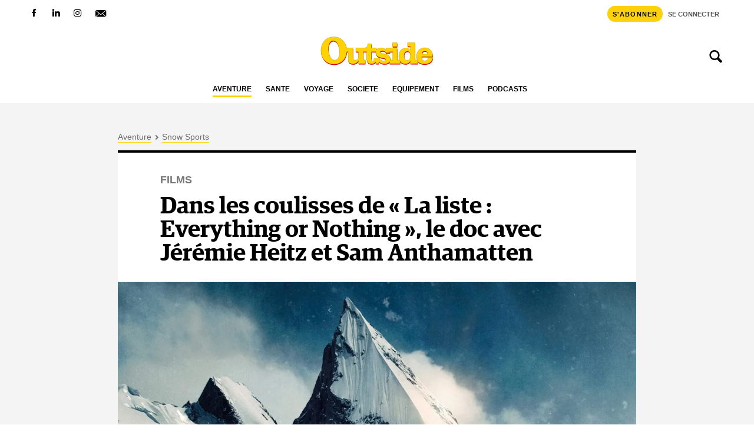

--- FILE ---
content_type: text/html; charset=UTF-8
request_url: https://www.outside.fr/dans-les-coulisses-de-la-liste-tout-ou-rien-le-doc-avec-jeremie-heitz-et-sam-anthamatten/
body_size: 41259
content:
<!doctype html>
<html lang="fr-FR">
<head><meta charset="UTF-8"><script>if(navigator.userAgent.match(/MSIE|Internet Explorer/i)||navigator.userAgent.match(/Trident\/7\..*?rv:11/i)){var href=document.location.href;if(!href.match(/[?&]nowprocket/)){if(href.indexOf("?")==-1){if(href.indexOf("#")==-1){document.location.href=href+"?nowprocket=1"}else{document.location.href=href.replace("#","?nowprocket=1#")}}else{if(href.indexOf("#")==-1){document.location.href=href+"&nowprocket=1"}else{document.location.href=href.replace("#","&nowprocket=1#")}}}}</script><script>(()=>{class RocketLazyLoadScripts{constructor(){this.v="2.0.4",this.userEvents=["keydown","keyup","mousedown","mouseup","mousemove","mouseover","mouseout","touchmove","touchstart","touchend","touchcancel","wheel","click","dblclick","input"],this.attributeEvents=["onblur","onclick","oncontextmenu","ondblclick","onfocus","onmousedown","onmouseenter","onmouseleave","onmousemove","onmouseout","onmouseover","onmouseup","onmousewheel","onscroll","onsubmit"]}async t(){this.i(),this.o(),/iP(ad|hone)/.test(navigator.userAgent)&&this.h(),this.u(),this.l(this),this.m(),this.k(this),this.p(this),this._(),await Promise.all([this.R(),this.L()]),this.lastBreath=Date.now(),this.S(this),this.P(),this.D(),this.O(),this.M(),await this.C(this.delayedScripts.normal),await this.C(this.delayedScripts.defer),await this.C(this.delayedScripts.async),await this.T(),await this.F(),await this.j(),await this.A(),window.dispatchEvent(new Event("rocket-allScriptsLoaded")),this.everythingLoaded=!0,this.lastTouchEnd&&await new Promise(t=>setTimeout(t,500-Date.now()+this.lastTouchEnd)),this.I(),this.H(),this.U(),this.W()}i(){this.CSPIssue=sessionStorage.getItem("rocketCSPIssue"),document.addEventListener("securitypolicyviolation",t=>{this.CSPIssue||"script-src-elem"!==t.violatedDirective||"data"!==t.blockedURI||(this.CSPIssue=!0,sessionStorage.setItem("rocketCSPIssue",!0))},{isRocket:!0})}o(){window.addEventListener("pageshow",t=>{this.persisted=t.persisted,this.realWindowLoadedFired=!0},{isRocket:!0}),window.addEventListener("pagehide",()=>{this.onFirstUserAction=null},{isRocket:!0})}h(){let t;function e(e){t=e}window.addEventListener("touchstart",e,{isRocket:!0}),window.addEventListener("touchend",function i(o){o.changedTouches[0]&&t.changedTouches[0]&&Math.abs(o.changedTouches[0].pageX-t.changedTouches[0].pageX)<10&&Math.abs(o.changedTouches[0].pageY-t.changedTouches[0].pageY)<10&&o.timeStamp-t.timeStamp<200&&(window.removeEventListener("touchstart",e,{isRocket:!0}),window.removeEventListener("touchend",i,{isRocket:!0}),"INPUT"===o.target.tagName&&"text"===o.target.type||(o.target.dispatchEvent(new TouchEvent("touchend",{target:o.target,bubbles:!0})),o.target.dispatchEvent(new MouseEvent("mouseover",{target:o.target,bubbles:!0})),o.target.dispatchEvent(new PointerEvent("click",{target:o.target,bubbles:!0,cancelable:!0,detail:1,clientX:o.changedTouches[0].clientX,clientY:o.changedTouches[0].clientY})),event.preventDefault()))},{isRocket:!0})}q(t){this.userActionTriggered||("mousemove"!==t.type||this.firstMousemoveIgnored?"keyup"===t.type||"mouseover"===t.type||"mouseout"===t.type||(this.userActionTriggered=!0,this.onFirstUserAction&&this.onFirstUserAction()):this.firstMousemoveIgnored=!0),"click"===t.type&&t.preventDefault(),t.stopPropagation(),t.stopImmediatePropagation(),"touchstart"===this.lastEvent&&"touchend"===t.type&&(this.lastTouchEnd=Date.now()),"click"===t.type&&(this.lastTouchEnd=0),this.lastEvent=t.type,t.composedPath&&t.composedPath()[0].getRootNode()instanceof ShadowRoot&&(t.rocketTarget=t.composedPath()[0]),this.savedUserEvents.push(t)}u(){this.savedUserEvents=[],this.userEventHandler=this.q.bind(this),this.userEvents.forEach(t=>window.addEventListener(t,this.userEventHandler,{passive:!1,isRocket:!0})),document.addEventListener("visibilitychange",this.userEventHandler,{isRocket:!0})}U(){this.userEvents.forEach(t=>window.removeEventListener(t,this.userEventHandler,{passive:!1,isRocket:!0})),document.removeEventListener("visibilitychange",this.userEventHandler,{isRocket:!0}),this.savedUserEvents.forEach(t=>{(t.rocketTarget||t.target).dispatchEvent(new window[t.constructor.name](t.type,t))})}m(){const t="return false",e=Array.from(this.attributeEvents,t=>"data-rocket-"+t),i="["+this.attributeEvents.join("],[")+"]",o="[data-rocket-"+this.attributeEvents.join("],[data-rocket-")+"]",s=(e,i,o)=>{o&&o!==t&&(e.setAttribute("data-rocket-"+i,o),e["rocket"+i]=new Function("event",o),e.setAttribute(i,t))};new MutationObserver(t=>{for(const n of t)"attributes"===n.type&&(n.attributeName.startsWith("data-rocket-")||this.everythingLoaded?n.attributeName.startsWith("data-rocket-")&&this.everythingLoaded&&this.N(n.target,n.attributeName.substring(12)):s(n.target,n.attributeName,n.target.getAttribute(n.attributeName))),"childList"===n.type&&n.addedNodes.forEach(t=>{if(t.nodeType===Node.ELEMENT_NODE)if(this.everythingLoaded)for(const i of[t,...t.querySelectorAll(o)])for(const t of i.getAttributeNames())e.includes(t)&&this.N(i,t.substring(12));else for(const e of[t,...t.querySelectorAll(i)])for(const t of e.getAttributeNames())this.attributeEvents.includes(t)&&s(e,t,e.getAttribute(t))})}).observe(document,{subtree:!0,childList:!0,attributeFilter:[...this.attributeEvents,...e]})}I(){this.attributeEvents.forEach(t=>{document.querySelectorAll("[data-rocket-"+t+"]").forEach(e=>{this.N(e,t)})})}N(t,e){const i=t.getAttribute("data-rocket-"+e);i&&(t.setAttribute(e,i),t.removeAttribute("data-rocket-"+e))}k(t){Object.defineProperty(HTMLElement.prototype,"onclick",{get(){return this.rocketonclick||null},set(e){this.rocketonclick=e,this.setAttribute(t.everythingLoaded?"onclick":"data-rocket-onclick","this.rocketonclick(event)")}})}S(t){function e(e,i){let o=e[i];e[i]=null,Object.defineProperty(e,i,{get:()=>o,set(s){t.everythingLoaded?o=s:e["rocket"+i]=o=s}})}e(document,"onreadystatechange"),e(window,"onload"),e(window,"onpageshow");try{Object.defineProperty(document,"readyState",{get:()=>t.rocketReadyState,set(e){t.rocketReadyState=e},configurable:!0}),document.readyState="loading"}catch(t){console.log("WPRocket DJE readyState conflict, bypassing")}}l(t){this.originalAddEventListener=EventTarget.prototype.addEventListener,this.originalRemoveEventListener=EventTarget.prototype.removeEventListener,this.savedEventListeners=[],EventTarget.prototype.addEventListener=function(e,i,o){o&&o.isRocket||!t.B(e,this)&&!t.userEvents.includes(e)||t.B(e,this)&&!t.userActionTriggered||e.startsWith("rocket-")||t.everythingLoaded?t.originalAddEventListener.call(this,e,i,o):(t.savedEventListeners.push({target:this,remove:!1,type:e,func:i,options:o}),"mouseenter"!==e&&"mouseleave"!==e||t.originalAddEventListener.call(this,e,t.savedUserEvents.push,o))},EventTarget.prototype.removeEventListener=function(e,i,o){o&&o.isRocket||!t.B(e,this)&&!t.userEvents.includes(e)||t.B(e,this)&&!t.userActionTriggered||e.startsWith("rocket-")||t.everythingLoaded?t.originalRemoveEventListener.call(this,e,i,o):t.savedEventListeners.push({target:this,remove:!0,type:e,func:i,options:o})}}J(t,e){this.savedEventListeners=this.savedEventListeners.filter(i=>{let o=i.type,s=i.target||window;return e!==o||t!==s||(this.B(o,s)&&(i.type="rocket-"+o),this.$(i),!1)})}H(){EventTarget.prototype.addEventListener=this.originalAddEventListener,EventTarget.prototype.removeEventListener=this.originalRemoveEventListener,this.savedEventListeners.forEach(t=>this.$(t))}$(t){t.remove?this.originalRemoveEventListener.call(t.target,t.type,t.func,t.options):this.originalAddEventListener.call(t.target,t.type,t.func,t.options)}p(t){let e;function i(e){return t.everythingLoaded?e:e.split(" ").map(t=>"load"===t||t.startsWith("load.")?"rocket-jquery-load":t).join(" ")}function o(o){function s(e){const s=o.fn[e];o.fn[e]=o.fn.init.prototype[e]=function(){return this[0]===window&&t.userActionTriggered&&("string"==typeof arguments[0]||arguments[0]instanceof String?arguments[0]=i(arguments[0]):"object"==typeof arguments[0]&&Object.keys(arguments[0]).forEach(t=>{const e=arguments[0][t];delete arguments[0][t],arguments[0][i(t)]=e})),s.apply(this,arguments),this}}if(o&&o.fn&&!t.allJQueries.includes(o)){const e={DOMContentLoaded:[],"rocket-DOMContentLoaded":[]};for(const t in e)document.addEventListener(t,()=>{e[t].forEach(t=>t())},{isRocket:!0});o.fn.ready=o.fn.init.prototype.ready=function(i){function s(){parseInt(o.fn.jquery)>2?setTimeout(()=>i.bind(document)(o)):i.bind(document)(o)}return"function"==typeof i&&(t.realDomReadyFired?!t.userActionTriggered||t.fauxDomReadyFired?s():e["rocket-DOMContentLoaded"].push(s):e.DOMContentLoaded.push(s)),o([])},s("on"),s("one"),s("off"),t.allJQueries.push(o)}e=o}t.allJQueries=[],o(window.jQuery),Object.defineProperty(window,"jQuery",{get:()=>e,set(t){o(t)}})}P(){const t=new Map;document.write=document.writeln=function(e){const i=document.currentScript,o=document.createRange(),s=i.parentElement;let n=t.get(i);void 0===n&&(n=i.nextSibling,t.set(i,n));const c=document.createDocumentFragment();o.setStart(c,0),c.appendChild(o.createContextualFragment(e)),s.insertBefore(c,n)}}async R(){return new Promise(t=>{this.userActionTriggered?t():this.onFirstUserAction=t})}async L(){return new Promise(t=>{document.addEventListener("DOMContentLoaded",()=>{this.realDomReadyFired=!0,t()},{isRocket:!0})})}async j(){return this.realWindowLoadedFired?Promise.resolve():new Promise(t=>{window.addEventListener("load",t,{isRocket:!0})})}M(){this.pendingScripts=[];this.scriptsMutationObserver=new MutationObserver(t=>{for(const e of t)e.addedNodes.forEach(t=>{"SCRIPT"!==t.tagName||t.noModule||t.isWPRocket||this.pendingScripts.push({script:t,promise:new Promise(e=>{const i=()=>{const i=this.pendingScripts.findIndex(e=>e.script===t);i>=0&&this.pendingScripts.splice(i,1),e()};t.addEventListener("load",i,{isRocket:!0}),t.addEventListener("error",i,{isRocket:!0}),setTimeout(i,1e3)})})})}),this.scriptsMutationObserver.observe(document,{childList:!0,subtree:!0})}async F(){await this.X(),this.pendingScripts.length?(await this.pendingScripts[0].promise,await this.F()):this.scriptsMutationObserver.disconnect()}D(){this.delayedScripts={normal:[],async:[],defer:[]},document.querySelectorAll("script[type$=rocketlazyloadscript]").forEach(t=>{t.hasAttribute("data-rocket-src")?t.hasAttribute("async")&&!1!==t.async?this.delayedScripts.async.push(t):t.hasAttribute("defer")&&!1!==t.defer||"module"===t.getAttribute("data-rocket-type")?this.delayedScripts.defer.push(t):this.delayedScripts.normal.push(t):this.delayedScripts.normal.push(t)})}async _(){await this.L();let t=[];document.querySelectorAll("script[type$=rocketlazyloadscript][data-rocket-src]").forEach(e=>{let i=e.getAttribute("data-rocket-src");if(i&&!i.startsWith("data:")){i.startsWith("//")&&(i=location.protocol+i);try{const o=new URL(i).origin;o!==location.origin&&t.push({src:o,crossOrigin:e.crossOrigin||"module"===e.getAttribute("data-rocket-type")})}catch(t){}}}),t=[...new Map(t.map(t=>[JSON.stringify(t),t])).values()],this.Y(t,"preconnect")}async G(t){if(await this.K(),!0!==t.noModule||!("noModule"in HTMLScriptElement.prototype))return new Promise(e=>{let i;function o(){(i||t).setAttribute("data-rocket-status","executed"),e()}try{if(navigator.userAgent.includes("Firefox/")||""===navigator.vendor||this.CSPIssue)i=document.createElement("script"),[...t.attributes].forEach(t=>{let e=t.nodeName;"type"!==e&&("data-rocket-type"===e&&(e="type"),"data-rocket-src"===e&&(e="src"),i.setAttribute(e,t.nodeValue))}),t.text&&(i.text=t.text),t.nonce&&(i.nonce=t.nonce),i.hasAttribute("src")?(i.addEventListener("load",o,{isRocket:!0}),i.addEventListener("error",()=>{i.setAttribute("data-rocket-status","failed-network"),e()},{isRocket:!0}),setTimeout(()=>{i.isConnected||e()},1)):(i.text=t.text,o()),i.isWPRocket=!0,t.parentNode.replaceChild(i,t);else{const i=t.getAttribute("data-rocket-type"),s=t.getAttribute("data-rocket-src");i?(t.type=i,t.removeAttribute("data-rocket-type")):t.removeAttribute("type"),t.addEventListener("load",o,{isRocket:!0}),t.addEventListener("error",i=>{this.CSPIssue&&i.target.src.startsWith("data:")?(console.log("WPRocket: CSP fallback activated"),t.removeAttribute("src"),this.G(t).then(e)):(t.setAttribute("data-rocket-status","failed-network"),e())},{isRocket:!0}),s?(t.fetchPriority="high",t.removeAttribute("data-rocket-src"),t.src=s):t.src="data:text/javascript;base64,"+window.btoa(unescape(encodeURIComponent(t.text)))}}catch(i){t.setAttribute("data-rocket-status","failed-transform"),e()}});t.setAttribute("data-rocket-status","skipped")}async C(t){const e=t.shift();return e?(e.isConnected&&await this.G(e),this.C(t)):Promise.resolve()}O(){this.Y([...this.delayedScripts.normal,...this.delayedScripts.defer,...this.delayedScripts.async],"preload")}Y(t,e){this.trash=this.trash||[];let i=!0;var o=document.createDocumentFragment();t.forEach(t=>{const s=t.getAttribute&&t.getAttribute("data-rocket-src")||t.src;if(s&&!s.startsWith("data:")){const n=document.createElement("link");n.href=s,n.rel=e,"preconnect"!==e&&(n.as="script",n.fetchPriority=i?"high":"low"),t.getAttribute&&"module"===t.getAttribute("data-rocket-type")&&(n.crossOrigin=!0),t.crossOrigin&&(n.crossOrigin=t.crossOrigin),t.integrity&&(n.integrity=t.integrity),t.nonce&&(n.nonce=t.nonce),o.appendChild(n),this.trash.push(n),i=!1}}),document.head.appendChild(o)}W(){this.trash.forEach(t=>t.remove())}async T(){try{document.readyState="interactive"}catch(t){}this.fauxDomReadyFired=!0;try{await this.K(),this.J(document,"readystatechange"),document.dispatchEvent(new Event("rocket-readystatechange")),await this.K(),document.rocketonreadystatechange&&document.rocketonreadystatechange(),await this.K(),this.J(document,"DOMContentLoaded"),document.dispatchEvent(new Event("rocket-DOMContentLoaded")),await this.K(),this.J(window,"DOMContentLoaded"),window.dispatchEvent(new Event("rocket-DOMContentLoaded"))}catch(t){console.error(t)}}async A(){try{document.readyState="complete"}catch(t){}try{await this.K(),this.J(document,"readystatechange"),document.dispatchEvent(new Event("rocket-readystatechange")),await this.K(),document.rocketonreadystatechange&&document.rocketonreadystatechange(),await this.K(),this.J(window,"load"),window.dispatchEvent(new Event("rocket-load")),await this.K(),window.rocketonload&&window.rocketonload(),await this.K(),this.allJQueries.forEach(t=>t(window).trigger("rocket-jquery-load")),await this.K(),this.J(window,"pageshow");const t=new Event("rocket-pageshow");t.persisted=this.persisted,window.dispatchEvent(t),await this.K(),window.rocketonpageshow&&window.rocketonpageshow({persisted:this.persisted})}catch(t){console.error(t)}}async K(){Date.now()-this.lastBreath>45&&(await this.X(),this.lastBreath=Date.now())}async X(){return document.hidden?new Promise(t=>setTimeout(t)):new Promise(t=>requestAnimationFrame(t))}B(t,e){return e===document&&"readystatechange"===t||(e===document&&"DOMContentLoaded"===t||(e===window&&"DOMContentLoaded"===t||(e===window&&"load"===t||e===window&&"pageshow"===t)))}static run(){(new RocketLazyLoadScripts).t()}}RocketLazyLoadScripts.run()})();</script>
	
	<meta name="viewport" content="width=device-width, initial-scale=1, shrink-to-fit=no">
	<link rel="profile" href="http://gmpg.org/xfn/11">

	<meta name='robots' content='index, follow, max-image-preview:large, max-snippet:-1, max-video-preview:-1' />
	<style></style>
	
	<!-- This site is optimized with the Yoast SEO Premium plugin v26.3 (Yoast SEO v26.3) - https://yoast.com/wordpress/plugins/seo/ -->
	<title>Dans les coulisses de « La liste : Everything or Nothing », le doc avec Jérémie Heitz et Sam Anthamatten </title>
<link crossorigin data-rocket-preconnect href="https://www.googletagmanager.com" rel="preconnect">
<link crossorigin data-rocket-preconnect href="https://securepubads.g.doubleclick.net" rel="preconnect">
<link crossorigin data-rocket-preconnect href="https://www.gstatic.com" rel="preconnect">
<link crossorigin data-rocket-preload as="font" href="https://www.outside.fr/wp-content/themes/outside/typos/guardian/GuardianEgyp-Semibold-Web.woff" rel="preload">
<style id="wpr-usedcss">img:is([sizes=auto i],[sizes^="auto," i]){contain-intrinsic-size:3000px 1500px}:where(.wp-block-button__link){border-radius:9999px;box-shadow:none;padding:calc(.667em + 2px) calc(1.333em + 2px);text-decoration:none}:root :where(.wp-block-button .wp-block-button__link.is-style-outline),:root :where(.wp-block-button.is-style-outline>.wp-block-button__link){border:2px solid;padding:.667em 1.333em}:root :where(.wp-block-button .wp-block-button__link.is-style-outline:not(.has-text-color)),:root :where(.wp-block-button.is-style-outline>.wp-block-button__link:not(.has-text-color)){color:currentColor}:root :where(.wp-block-button .wp-block-button__link.is-style-outline:not(.has-background)),:root :where(.wp-block-button.is-style-outline>.wp-block-button__link:not(.has-background)){background-color:initial;background-image:none}:where(.wp-block-calendar table:not(.has-background) th){background:#ddd}:where(.wp-block-columns){margin-bottom:1.75em}:where(.wp-block-columns.has-background){padding:1.25em 2.375em}:where(.wp-block-post-comments input[type=submit]){border:none}:where(.wp-block-cover-image:not(.has-text-color)),:where(.wp-block-cover:not(.has-text-color)){color:#fff}:where(.wp-block-cover-image.is-light:not(.has-text-color)),:where(.wp-block-cover.is-light:not(.has-text-color)){color:#000}:root :where(.wp-block-cover h1:not(.has-text-color)),:root :where(.wp-block-cover h2:not(.has-text-color)),:root :where(.wp-block-cover h3:not(.has-text-color)),:root :where(.wp-block-cover h4:not(.has-text-color)),:root :where(.wp-block-cover h5:not(.has-text-color)),:root :where(.wp-block-cover h6:not(.has-text-color)),:root :where(.wp-block-cover p:not(.has-text-color)){color:inherit}:where(.wp-block-file){margin-bottom:1.5em}:where(.wp-block-file__button){border-radius:2em;display:inline-block;padding:.5em 1em}:where(.wp-block-file__button):is(a):active,:where(.wp-block-file__button):is(a):focus,:where(.wp-block-file__button):is(a):hover,:where(.wp-block-file__button):is(a):visited{box-shadow:none;color:#fff;opacity:.85;text-decoration:none}:where(.wp-block-group.wp-block-group-is-layout-constrained){position:relative}:root :where(.wp-block-image.is-style-rounded img,.wp-block-image .is-style-rounded img){border-radius:9999px}:where(.wp-block-latest-comments:not([style*=line-height] .wp-block-latest-comments__comment)){line-height:1.1}:where(.wp-block-latest-comments:not([style*=line-height] .wp-block-latest-comments__comment-excerpt p)){line-height:1.8}:root :where(.wp-block-latest-posts.is-grid){padding:0}:root :where(.wp-block-latest-posts.wp-block-latest-posts__list){padding-left:0}ul{box-sizing:border-box}:root :where(.wp-block-list.has-background){padding:1.25em 2.375em}:where(.wp-block-navigation.has-background .wp-block-navigation-item a:not(.wp-element-button)),:where(.wp-block-navigation.has-background .wp-block-navigation-submenu a:not(.wp-element-button)){padding:.5em 1em}:where(.wp-block-navigation .wp-block-navigation__submenu-container .wp-block-navigation-item a:not(.wp-element-button)),:where(.wp-block-navigation .wp-block-navigation__submenu-container .wp-block-navigation-submenu a:not(.wp-element-button)),:where(.wp-block-navigation .wp-block-navigation__submenu-container .wp-block-navigation-submenu button.wp-block-navigation-item__content),:where(.wp-block-navigation .wp-block-navigation__submenu-container .wp-block-pages-list__item button.wp-block-navigation-item__content){padding:.5em 1em}:root :where(p.has-background){padding:1.25em 2.375em}:where(p.has-text-color:not(.has-link-color)) a{color:inherit}:where(.wp-block-post-comments-form) input:not([type=submit]),:where(.wp-block-post-comments-form) textarea{border:1px solid #949494;font-family:inherit;font-size:1em}:where(.wp-block-post-comments-form) input:where(:not([type=submit]):not([type=checkbox])),:where(.wp-block-post-comments-form) textarea{padding:calc(.667em + 2px)}:where(.wp-block-post-excerpt){box-sizing:border-box;margin-bottom:var(--wp--style--block-gap);margin-top:var(--wp--style--block-gap)}:where(.wp-block-preformatted.has-background){padding:1.25em 2.375em}:where(.wp-block-search__button){border:1px solid #ccc;padding:6px 10px}:where(.wp-block-search__input){font-family:inherit;font-size:inherit;font-style:inherit;font-weight:inherit;letter-spacing:inherit;line-height:inherit;text-transform:inherit}:where(.wp-block-search__button-inside .wp-block-search__inside-wrapper){border:1px solid #949494;box-sizing:border-box;padding:4px}:where(.wp-block-search__button-inside .wp-block-search__inside-wrapper) .wp-block-search__input{border:none;border-radius:0;padding:0 4px}:where(.wp-block-search__button-inside .wp-block-search__inside-wrapper) .wp-block-search__input:focus{outline:0}:where(.wp-block-search__button-inside .wp-block-search__inside-wrapper) :where(.wp-block-search__button){padding:4px 8px}:root :where(.wp-block-separator.is-style-dots){height:auto;line-height:1;text-align:center}:root :where(.wp-block-separator.is-style-dots):before{color:currentColor;content:"···";font-family:serif;font-size:1.5em;letter-spacing:2em;padding-left:2em}:root :where(.wp-block-site-logo.is-style-rounded){border-radius:9999px}:where(.wp-block-social-links:not(.is-style-logos-only)) .wp-social-link{background-color:#f0f0f0;color:#444}:where(.wp-block-social-links:not(.is-style-logos-only)) .wp-social-link-amazon{background-color:#f90;color:#fff}:where(.wp-block-social-links:not(.is-style-logos-only)) .wp-social-link-bandcamp{background-color:#1ea0c3;color:#fff}:where(.wp-block-social-links:not(.is-style-logos-only)) .wp-social-link-behance{background-color:#0757fe;color:#fff}:where(.wp-block-social-links:not(.is-style-logos-only)) .wp-social-link-bluesky{background-color:#0a7aff;color:#fff}:where(.wp-block-social-links:not(.is-style-logos-only)) .wp-social-link-codepen{background-color:#1e1f26;color:#fff}:where(.wp-block-social-links:not(.is-style-logos-only)) .wp-social-link-deviantart{background-color:#02e49b;color:#fff}:where(.wp-block-social-links:not(.is-style-logos-only)) .wp-social-link-discord{background-color:#5865f2;color:#fff}:where(.wp-block-social-links:not(.is-style-logos-only)) .wp-social-link-dribbble{background-color:#e94c89;color:#fff}:where(.wp-block-social-links:not(.is-style-logos-only)) .wp-social-link-dropbox{background-color:#4280ff;color:#fff}:where(.wp-block-social-links:not(.is-style-logos-only)) .wp-social-link-etsy{background-color:#f45800;color:#fff}:where(.wp-block-social-links:not(.is-style-logos-only)) .wp-social-link-facebook{background-color:#0866ff;color:#fff}:where(.wp-block-social-links:not(.is-style-logos-only)) .wp-social-link-fivehundredpx{background-color:#000;color:#fff}:where(.wp-block-social-links:not(.is-style-logos-only)) .wp-social-link-flickr{background-color:#0461dd;color:#fff}:where(.wp-block-social-links:not(.is-style-logos-only)) .wp-social-link-foursquare{background-color:#e65678;color:#fff}:where(.wp-block-social-links:not(.is-style-logos-only)) .wp-social-link-github{background-color:#24292d;color:#fff}:where(.wp-block-social-links:not(.is-style-logos-only)) .wp-social-link-goodreads{background-color:#eceadd;color:#382110}:where(.wp-block-social-links:not(.is-style-logos-only)) .wp-social-link-google{background-color:#ea4434;color:#fff}:where(.wp-block-social-links:not(.is-style-logos-only)) .wp-social-link-gravatar{background-color:#1d4fc4;color:#fff}:where(.wp-block-social-links:not(.is-style-logos-only)) .wp-social-link-instagram{background-color:#f00075;color:#fff}:where(.wp-block-social-links:not(.is-style-logos-only)) .wp-social-link-lastfm{background-color:#e21b24;color:#fff}:where(.wp-block-social-links:not(.is-style-logos-only)) .wp-social-link-linkedin{background-color:#0d66c2;color:#fff}:where(.wp-block-social-links:not(.is-style-logos-only)) .wp-social-link-mastodon{background-color:#3288d4;color:#fff}:where(.wp-block-social-links:not(.is-style-logos-only)) .wp-social-link-medium{background-color:#000;color:#fff}:where(.wp-block-social-links:not(.is-style-logos-only)) .wp-social-link-meetup{background-color:#f6405f;color:#fff}:where(.wp-block-social-links:not(.is-style-logos-only)) .wp-social-link-patreon{background-color:#000;color:#fff}:where(.wp-block-social-links:not(.is-style-logos-only)) .wp-social-link-pinterest{background-color:#e60122;color:#fff}:where(.wp-block-social-links:not(.is-style-logos-only)) .wp-social-link-pocket{background-color:#ef4155;color:#fff}:where(.wp-block-social-links:not(.is-style-logos-only)) .wp-social-link-reddit{background-color:#ff4500;color:#fff}:where(.wp-block-social-links:not(.is-style-logos-only)) .wp-social-link-skype{background-color:#0478d7;color:#fff}:where(.wp-block-social-links:not(.is-style-logos-only)) .wp-social-link-snapchat{background-color:#fefc00;color:#fff;stroke:#000}:where(.wp-block-social-links:not(.is-style-logos-only)) .wp-social-link-soundcloud{background-color:#ff5600;color:#fff}:where(.wp-block-social-links:not(.is-style-logos-only)) .wp-social-link-spotify{background-color:#1bd760;color:#fff}:where(.wp-block-social-links:not(.is-style-logos-only)) .wp-social-link-telegram{background-color:#2aabee;color:#fff}:where(.wp-block-social-links:not(.is-style-logos-only)) .wp-social-link-threads{background-color:#000;color:#fff}:where(.wp-block-social-links:not(.is-style-logos-only)) .wp-social-link-tiktok{background-color:#000;color:#fff}:where(.wp-block-social-links:not(.is-style-logos-only)) .wp-social-link-tumblr{background-color:#011835;color:#fff}:where(.wp-block-social-links:not(.is-style-logos-only)) .wp-social-link-twitch{background-color:#6440a4;color:#fff}:where(.wp-block-social-links:not(.is-style-logos-only)) .wp-social-link-twitter{background-color:#1da1f2;color:#fff}:where(.wp-block-social-links:not(.is-style-logos-only)) .wp-social-link-vimeo{background-color:#1eb7ea;color:#fff}:where(.wp-block-social-links:not(.is-style-logos-only)) .wp-social-link-vk{background-color:#4680c2;color:#fff}:where(.wp-block-social-links:not(.is-style-logos-only)) .wp-social-link-wordpress{background-color:#3499cd;color:#fff}:where(.wp-block-social-links:not(.is-style-logos-only)) .wp-social-link-whatsapp{background-color:#25d366;color:#fff}:where(.wp-block-social-links:not(.is-style-logos-only)) .wp-social-link-x{background-color:#000;color:#fff}:where(.wp-block-social-links:not(.is-style-logos-only)) .wp-social-link-yelp{background-color:#d32422;color:#fff}:where(.wp-block-social-links:not(.is-style-logos-only)) .wp-social-link-youtube{background-color:red;color:#fff}:where(.wp-block-social-links.is-style-logos-only) .wp-social-link{background:0 0}:where(.wp-block-social-links.is-style-logos-only) .wp-social-link svg{height:1.25em;width:1.25em}:where(.wp-block-social-links.is-style-logos-only) .wp-social-link-amazon{color:#f90}:where(.wp-block-social-links.is-style-logos-only) .wp-social-link-bandcamp{color:#1ea0c3}:where(.wp-block-social-links.is-style-logos-only) .wp-social-link-behance{color:#0757fe}:where(.wp-block-social-links.is-style-logos-only) .wp-social-link-bluesky{color:#0a7aff}:where(.wp-block-social-links.is-style-logos-only) .wp-social-link-codepen{color:#1e1f26}:where(.wp-block-social-links.is-style-logos-only) .wp-social-link-deviantart{color:#02e49b}:where(.wp-block-social-links.is-style-logos-only) .wp-social-link-discord{color:#5865f2}:where(.wp-block-social-links.is-style-logos-only) .wp-social-link-dribbble{color:#e94c89}:where(.wp-block-social-links.is-style-logos-only) .wp-social-link-dropbox{color:#4280ff}:where(.wp-block-social-links.is-style-logos-only) .wp-social-link-etsy{color:#f45800}:where(.wp-block-social-links.is-style-logos-only) .wp-social-link-facebook{color:#0866ff}:where(.wp-block-social-links.is-style-logos-only) .wp-social-link-fivehundredpx{color:#000}:where(.wp-block-social-links.is-style-logos-only) .wp-social-link-flickr{color:#0461dd}:where(.wp-block-social-links.is-style-logos-only) .wp-social-link-foursquare{color:#e65678}:where(.wp-block-social-links.is-style-logos-only) .wp-social-link-github{color:#24292d}:where(.wp-block-social-links.is-style-logos-only) .wp-social-link-goodreads{color:#382110}:where(.wp-block-social-links.is-style-logos-only) .wp-social-link-google{color:#ea4434}:where(.wp-block-social-links.is-style-logos-only) .wp-social-link-gravatar{color:#1d4fc4}:where(.wp-block-social-links.is-style-logos-only) .wp-social-link-instagram{color:#f00075}:where(.wp-block-social-links.is-style-logos-only) .wp-social-link-lastfm{color:#e21b24}:where(.wp-block-social-links.is-style-logos-only) .wp-social-link-linkedin{color:#0d66c2}:where(.wp-block-social-links.is-style-logos-only) .wp-social-link-mastodon{color:#3288d4}:where(.wp-block-social-links.is-style-logos-only) .wp-social-link-medium{color:#000}:where(.wp-block-social-links.is-style-logos-only) .wp-social-link-meetup{color:#f6405f}:where(.wp-block-social-links.is-style-logos-only) .wp-social-link-patreon{color:#000}:where(.wp-block-social-links.is-style-logos-only) .wp-social-link-pinterest{color:#e60122}:where(.wp-block-social-links.is-style-logos-only) .wp-social-link-pocket{color:#ef4155}:where(.wp-block-social-links.is-style-logos-only) .wp-social-link-reddit{color:#ff4500}:where(.wp-block-social-links.is-style-logos-only) .wp-social-link-skype{color:#0478d7}:where(.wp-block-social-links.is-style-logos-only) .wp-social-link-snapchat{color:#fff;stroke:#000}:where(.wp-block-social-links.is-style-logos-only) .wp-social-link-soundcloud{color:#ff5600}:where(.wp-block-social-links.is-style-logos-only) .wp-social-link-spotify{color:#1bd760}:where(.wp-block-social-links.is-style-logos-only) .wp-social-link-telegram{color:#2aabee}:where(.wp-block-social-links.is-style-logos-only) .wp-social-link-threads{color:#000}:where(.wp-block-social-links.is-style-logos-only) .wp-social-link-tiktok{color:#000}:where(.wp-block-social-links.is-style-logos-only) .wp-social-link-tumblr{color:#011835}:where(.wp-block-social-links.is-style-logos-only) .wp-social-link-twitch{color:#6440a4}:where(.wp-block-social-links.is-style-logos-only) .wp-social-link-twitter{color:#1da1f2}:where(.wp-block-social-links.is-style-logos-only) .wp-social-link-vimeo{color:#1eb7ea}:where(.wp-block-social-links.is-style-logos-only) .wp-social-link-vk{color:#4680c2}:where(.wp-block-social-links.is-style-logos-only) .wp-social-link-whatsapp{color:#25d366}:where(.wp-block-social-links.is-style-logos-only) .wp-social-link-wordpress{color:#3499cd}:where(.wp-block-social-links.is-style-logos-only) .wp-social-link-x{color:#000}:where(.wp-block-social-links.is-style-logos-only) .wp-social-link-yelp{color:#d32422}:where(.wp-block-social-links.is-style-logos-only) .wp-social-link-youtube{color:red}:root :where(.wp-block-social-links .wp-social-link a){padding:.25em}:root :where(.wp-block-social-links.is-style-logos-only .wp-social-link a){padding:0}:root :where(.wp-block-social-links.is-style-pill-shape .wp-social-link a){padding-left:.6666666667em;padding-right:.6666666667em}:root :where(.wp-block-tag-cloud.is-style-outline){display:flex;flex-wrap:wrap;gap:1ch}:root :where(.wp-block-tag-cloud.is-style-outline a){border:1px solid;font-size:unset!important;margin-right:0;padding:1ch 2ch;text-decoration:none!important}:root :where(.wp-block-table-of-contents){box-sizing:border-box}:where(.wp-block-term-description){box-sizing:border-box;margin-bottom:var(--wp--style--block-gap);margin-top:var(--wp--style--block-gap)}:where(pre.wp-block-verse){font-family:inherit}:root{--wp--preset--font-size--normal:16px;--wp--preset--font-size--huge:42px}.screen-reader-text{border:0;clip-path:inset(50%);height:1px;margin:-1px;overflow:hidden;padding:0;position:absolute;width:1px;word-wrap:normal!important}.screen-reader-text:focus{background-color:#ddd;clip-path:none;color:#444;display:block;font-size:1em;height:auto;left:5px;line-height:normal;padding:15px 23px 14px;text-decoration:none;top:5px;width:auto;z-index:100000}html :where(.has-border-color){border-style:solid}html :where([style*=border-top-color]){border-top-style:solid}html :where([style*=border-right-color]){border-right-style:solid}html :where([style*=border-bottom-color]){border-bottom-style:solid}html :where([style*=border-left-color]){border-left-style:solid}html :where([style*=border-width]){border-style:solid}html :where([style*=border-top-width]){border-top-style:solid}html :where([style*=border-right-width]){border-right-style:solid}html :where([style*=border-bottom-width]){border-bottom-style:solid}html :where([style*=border-left-width]){border-left-style:solid}html :where(img[class*=wp-image-]){height:auto;max-width:100%}:where(figure){margin:0 0 1em}html :where(.is-position-sticky){--wp-admin--admin-bar--position-offset:var(--wp-admin--admin-bar--height,0px)}@media screen and (max-width:600px){html :where(.is-position-sticky){--wp-admin--admin-bar--position-offset:0px}}:root :where(.wp-block-image figcaption){color:#555;font-size:13px;text-align:center}:where(.wp-block-group.has-background){padding:1.25em 2.375em}:root :where(.wp-block-template-part.has-background){margin-bottom:0;margin-top:0;padding:1.25em 2.375em}:root{--wp--preset--aspect-ratio--square:1;--wp--preset--aspect-ratio--4-3:4/3;--wp--preset--aspect-ratio--3-4:3/4;--wp--preset--aspect-ratio--3-2:3/2;--wp--preset--aspect-ratio--2-3:2/3;--wp--preset--aspect-ratio--16-9:16/9;--wp--preset--aspect-ratio--9-16:9/16;--wp--preset--color--black:#000000;--wp--preset--color--cyan-bluish-gray:#abb8c3;--wp--preset--color--white:#ffffff;--wp--preset--color--pale-pink:#f78da7;--wp--preset--color--vivid-red:#cf2e2e;--wp--preset--color--luminous-vivid-orange:#ff6900;--wp--preset--color--luminous-vivid-amber:#fcb900;--wp--preset--color--light-green-cyan:#7bdcb5;--wp--preset--color--vivid-green-cyan:#00d084;--wp--preset--color--pale-cyan-blue:#8ed1fc;--wp--preset--color--vivid-cyan-blue:#0693e3;--wp--preset--color--vivid-purple:#9b51e0;--wp--preset--color--strong-blue:#0073aa;--wp--preset--color--lighter-blue:#229fd8;--wp--preset--color--very-light-gray:#eee;--wp--preset--color--very-dark-gray:#444;--wp--preset--gradient--vivid-cyan-blue-to-vivid-purple:linear-gradient(135deg,rgba(6, 147, 227, 1) 0%,rgb(155, 81, 224) 100%);--wp--preset--gradient--light-green-cyan-to-vivid-green-cyan:linear-gradient(135deg,rgb(122, 220, 180) 0%,rgb(0, 208, 130) 100%);--wp--preset--gradient--luminous-vivid-amber-to-luminous-vivid-orange:linear-gradient(135deg,rgba(252, 185, 0, 1) 0%,rgba(255, 105, 0, 1) 100%);--wp--preset--gradient--luminous-vivid-orange-to-vivid-red:linear-gradient(135deg,rgba(255, 105, 0, 1) 0%,rgb(207, 46, 46) 100%);--wp--preset--gradient--very-light-gray-to-cyan-bluish-gray:linear-gradient(135deg,rgb(238, 238, 238) 0%,rgb(169, 184, 195) 100%);--wp--preset--gradient--cool-to-warm-spectrum:linear-gradient(135deg,rgb(74, 234, 220) 0%,rgb(151, 120, 209) 20%,rgb(207, 42, 186) 40%,rgb(238, 44, 130) 60%,rgb(251, 105, 98) 80%,rgb(254, 248, 76) 100%);--wp--preset--gradient--blush-light-purple:linear-gradient(135deg,rgb(255, 206, 236) 0%,rgb(152, 150, 240) 100%);--wp--preset--gradient--blush-bordeaux:linear-gradient(135deg,rgb(254, 205, 165) 0%,rgb(254, 45, 45) 50%,rgb(107, 0, 62) 100%);--wp--preset--gradient--luminous-dusk:linear-gradient(135deg,rgb(255, 203, 112) 0%,rgb(199, 81, 192) 50%,rgb(65, 88, 208) 100%);--wp--preset--gradient--pale-ocean:linear-gradient(135deg,rgb(255, 245, 203) 0%,rgb(182, 227, 212) 50%,rgb(51, 167, 181) 100%);--wp--preset--gradient--electric-grass:linear-gradient(135deg,rgb(202, 248, 128) 0%,rgb(113, 206, 126) 100%);--wp--preset--gradient--midnight:linear-gradient(135deg,rgb(2, 3, 129) 0%,rgb(40, 116, 252) 100%);--wp--preset--font-size--small:13px;--wp--preset--font-size--medium:20px;--wp--preset--font-size--large:36px;--wp--preset--font-size--x-large:42px;--wp--preset--spacing--20:0.44rem;--wp--preset--spacing--30:0.67rem;--wp--preset--spacing--40:1rem;--wp--preset--spacing--50:1.5rem;--wp--preset--spacing--60:2.25rem;--wp--preset--spacing--70:3.38rem;--wp--preset--spacing--80:5.06rem;--wp--preset--shadow--natural:6px 6px 9px rgba(0, 0, 0, .2);--wp--preset--shadow--deep:12px 12px 50px rgba(0, 0, 0, .4);--wp--preset--shadow--sharp:6px 6px 0px rgba(0, 0, 0, .2);--wp--preset--shadow--outlined:6px 6px 0px -3px rgba(255, 255, 255, 1),6px 6px rgba(0, 0, 0, 1);--wp--preset--shadow--crisp:6px 6px 0px rgba(0, 0, 0, 1)}:where(.is-layout-flex){gap:.5em}:where(.is-layout-grid){gap:.5em}:where(.wp-block-post-template.is-layout-flex){gap:1.25em}:where(.wp-block-post-template.is-layout-grid){gap:1.25em}:where(.wp-block-columns.is-layout-flex){gap:2em}:where(.wp-block-columns.is-layout-grid){gap:2em}:root :where(.wp-block-pullquote){font-size:1.5em;line-height:1.6}[class*=" icomoon-"],[class^=icomoon-]{font-family:icomoon!important;speak:none;font-style:normal;font-weight:400;font-variant:normal;text-transform:none;line-height:1;-webkit-font-smoothing:antialiased;-moz-osx-font-smoothing:grayscale}.icomoon-cross:before{content:"\ea0f"}.icomoon-checkmark:before{content:"\ea10"}@font-face{font-family:outicon;src:url('https://www.outside.fr/wp-content/themes/outside/typos/outicon/fonts/outicon.eot?ad5xeg');src:url('https://www.outside.fr/wp-content/themes/outside/typos/outicon/fonts/outicon.eot?ad5xeg#iefix') format('embedded-opentype'),url('https://www.outside.fr/wp-content/themes/outside/typos/outicon/fonts/outicon.ttf?ad5xeg') format('truetype'),url('https://www.outside.fr/wp-content/themes/outside/typos/outicon/fonts/outicon.woff?ad5xeg') format('woff'),url('https://www.outside.fr/wp-content/themes/outside/typos/outicon/fonts/outicon.svg?ad5xeg#outicon') format('svg');font-weight:400;font-style:normal;font-display:swap}[class*=" outicon-"],[class^=outicon-]{font-family:outicon!important;speak:never;font-style:normal;font-weight:400;font-variant:normal;text-transform:none;line-height:1;-webkit-font-smoothing:antialiased;-moz-osx-font-smoothing:grayscale}.outicon-check:before{content:"\e902"}.outicon-clock:before{content:"\e903"}.outicon-close:before{content:"\e904"}.outicon-closebox:before{content:"\e905"}.outicon-facebook:before{content:"\e906"}.outicon-instagram:before{content:"\e908"}.outicon-newsletter:before{content:"\e90b"}.outicon-outside:before{content:"\e90c"}.outicon-linkedin:before{content:"\e912"}@font-face{font-display:swap;font-family:guardian-semibold;src:url('https://www.outside.fr/wp-content/themes/outside/typos/guardian/GuardianEgyp-Semibold-Web.woff') format('woff');font-weight:400;font-style:normal}@font-face{font-display:swap;font-family:outside;src:url('https://www.outside.fr/wp-content/themes/outside/typos/outside.eot?7ol3yx');src:url('https://www.outside.fr/wp-content/themes/outside/typos/outside.eot?7ol3yx#iefix') format('embedded-opentype'),url('https://www.outside.fr/wp-content/themes/outside/typos/outside.ttf?7ol3yx') format('truetype'),url('https://www.outside.fr/wp-content/themes/outside/typos/outside.woff?7ol3yx') format('woff'),url('https://www.outside.fr/wp-content/themes/outside/typos/outside.svg?7ol3yx#outside') format('svg');font-weight:400;font-style:normal}:root{--top-header-height:175px}i{font-family:outside!important;speak:none;font-style:normal;font-weight:400;font-variant:normal;text-transform:none;line-height:1;-webkit-font-smoothing:antialiased;-moz-osx-font-smoothing:grayscale}.icon-picto_facebook:before{content:"\e902"}.icon-picto_mail:before{content:"\e905"}.icon-picto_rss:before{content:"\e907"}.icon-picto_search:before{content:"\e908"}.icon-picto_twitter:before{content:"\e90a"}*{outline:0;margin:0;padding:0;-webkit-box-sizing:border-box;-moz-box-sizing:border-box;box-sizing:border-box}html{margin:0;padding:0}body{background:#fff;font-family:arial,sans-serif;font-size:62.5%;color:#000}h1,h2{margin:0;border:none;font-family:guardian-semibold,Georgia,serif;font-weight:400;letter-spacing:normal}ul{margin:0;padding:0;list-style:none;line-height:1.3em}img{border:none}a,a:link{outline:0;text-decoration:none;color:#000;-webkit-transition:.5s;-moz-transition:.5s;-ms-transition:.5s;-o-transition:.5s;transition:all .5s}a:visited{text-decoration:none;color:#000}a:focus,a:hover{outline:0;color:#8a312d;text-decoration:none}input,textarea{font-family:arial,sans-serif}input[type=password]:focus,input[type=text]:focus,textarea:focus{outline:0;background-color:#f1f1ed}.screen-reader-text{position:absolute;left:-5000000px}.main-content>.pub{margin-top:50px}.error{font-size:1.2em;font-weight:700;color:#e31a23;text-transform:uppercase}.success{display:inline-block;padding:3px;background:#ffd200;font-size:1.2em;font-weight:700;color:#000;text-transform:uppercase}.mobile{display:none!important}.position-sticky{position:sticky;position:-webkit-sticky;top:0}.fancybox-button{background:0 0!important}.fancybox-button path{fill:#000!important}.fancybox-bg{opacity:1!important;background:#f4f4f4!important}.fancybox-image{border:15px solid #fff!important}.fancybox-caption{padding-top:0!important;color:#656565!important}.section-large{position:relative;margin:0 auto;padding:0 50px;width:100%;max-width:1600px}.section-standard{position:relative;margin:0 auto;padding:0 50px;width:100%;max-width:1300px}@media only screen and (max-width:680px){.mobile{display:block!important}.section-standard{padding:0 24px}}.section-centered-with-aside{position:relative;margin:0 auto;padding:0 150px 50px;width:100%;max-width:1300px}.section-centered-with-aside>section{position:relative;z-index:2;padding:0}.section-centered-with-aside>aside{position:absolute;top:0;bottom:50px;right:-180px;width:300px;z-index:1;margin:0;padding:0}@media only screen and (max-width:1000px){.section-centered-with-aside{display:block;padding-left:50px;padding-right:50px}.section-centered-with-aside>section{width:100%}.section-centered-with-aside>aside{width:100%;margin:0}.section-centered-with-aside>aside.aside-hidden-on-mobile{display:none}article .pub-carre.mobile{display:block!important;margin:50px auto;text-align:center}article .pub-carre.mobile>div{margin:0 auto}}@media only screen and (max-width:680px){.section-centered-with-aside{padding:0 24px}}.main-content-single{background:#f4f4f4;padding:50px 0}.main-content-single article .content>p:first-child::first-letter{font-family:guardian-semibold,Georgia,serif;float:left;margin:10px 10px 0 0;font-size:3.2em;line-height:.7}.main-content-single article .content>p:first-child{font-family:guardian-semibold,Georgia,serif}.main-content-single article.reserved .content>p:first-child{font-family:inherit}.pub{background:0 0}.pub-v{padding:0;max-width:300px}.pub img{width:100%}@media only screen and (max-width:680px){.pub-carre.mobile{margin:50px 0;width:100%;max-width:none!important;flex:auto!important;border:none;text-align:center}.pub-carre.mobile>div{margin:0 auto}.pub-carre.mobile iframe{display:block;margin:auto}.pub-carre.mobile img{width:100%;height:auto}}.search-form{display:flex;align-items:flex-end;justify-content:center;padding:50px;width:100%;background:0 0}.search-form label input{display:block;width:100%;padding:0 10px;background:0 0;border:none;border-bottom:1px solid #6d6e70;font-family:guardian,Georgia,serif;font-size:4em;color:#6d6e70;-webkit-appearance:none;-moz-appearance:none;appearance:none}.search-form label input:focus{background:0 0}.search-form input[type=submit]{-webkit-appearance:none;-moz-appearance:none;appearance:none;padding:15px 20px;background:#000;border:none;-webkit-border-radius:0px;border-radius:0;color:#fff;font-family:arial,sans-serif;font-size:1.4em;text-transform:uppercase;letter-spacing:3px;cursor:pointer}article .thumb{display:block;position:relative;z-index:1;overflow:hidden;line-height:0}article .thumb img{display:block;margin:0;padding:0;width:100%;height:auto}article .thumb.open-modal{cursor:zoom-in}@media only screen and (max-width:680px){.search-form{display:block;padding-left:30px;padding-right:30px}.search-form input[type=submit]{width:100%}article .thumb+span{margin-left:30px;margin-right:30px}}article a.read-more{display:inline-block;margin:0 0 50px;letter-spacing:3px;text-transform:uppercase;font-size:1.1em;font-weight:700}article a.read-more::after{content:' →';font-size:1.6em}article .meta{position:relative;list-style:none;font-size:1.2em;margin:0;padding:0;display:flex;justify-content:center;font-family:arial,sans-serif;color:#999}article .meta li{position:relative;list-style:none;margin-right:18px;display:inline-block;padding-top:6px;padding-bottom:6px}article .meta li.meta-badge{padding-top:0;padding-bottom:0}article .meta-time{position:relative;padding-left:24px}article .meta-time i{position:absolute;left:0;top:3px;font-size:1.5em}article .meta-badge{position:relative;width:26px;height:26px;background:#fff;overflow:hidden}article .meta-badge i{color:#fed10a;font-size:26px;line-height:1}article .description{width:100%;text-align:center;color:#485d78;font-size:2em;line-height:1.5}article h2{margin:30px 0 20px;font-size:2.8em;font-family:guardian-semibold,Georgia,serif;line-height:1.2}article section>ul{display:list-item;margin:0 0 50px;font-family:georgia,serif;font-size:1.8em;line-height:1.4}article section ul li{list-style:disc;list-style-position:inside;margin-bottom:10px}article section li ul{margin:10px 0 10px 30px}article iframe:not(.embed-pub){margin:0 auto 50px 0}article p{margin:0 0 50px;font-size:1.8em;font-family:georgia,serif;line-height:1.55}article p strong{font-family:georgia,serif;font-weight:700}article p a{box-shadow:inset 0 -3px 0 -1px #fed10a;-webkit-transition:box-shadow .15s ease-in-out;transition:box-shadow .15s ease-in-out}article p a:focus,article p a:hover{color:#000;box-shadow:inset 0 -25px 0 -1px #fed10a}@media only screen and (max-width:680px){article section>ul{font-size:1.7em}article p{font-size:1.9em}article iframe:not(.embed-pub){margin:0}}.article-short{max-width:1500px;padding:0 200px 50px;width:100%;margin:0 auto}.article-short header{border-top:4px solid #000;background:#fff;padding:36px 0}.article-short header .topic{margin:0 0 14px;padding:0 72px}.article-short header .topic a{font-family:arial,sans-serif;font-size:1.8em;color:#777;font-weight:600;text-transform:uppercase}.article-short header h1,.article-short header h2{margin:0 0 28px;padding:0 72px;font-size:4em}.article-short header img{width:100%;height:auto}.article-short header aside{margin-top:-40px;position:relative;z-index:1;display:flex;flex-direction:column;align-items:center}.article-short header .author{position:relative;display:flex;flex-direction:column;align-items:center;margin:0 0 12px;padding:0}.article-short header .author:after{content:"";margin-top:6px;width:70px;height:2px;background:#000}.article-short .article-content{position:relative;background-image:-webkit-linear-gradient(#fff 0,rgba(255,255,255,0) 50%);background-image:linear-gradient(#fff 0,rgba(255,255,255,0) 50%)}.article-short.reserved .article-content{background-image:-webkit-linear-gradient(#fff 0,rgba(255,255,255,0) 98%);background-image:linear-gradient(#fff 0,rgba(255,255,255,0) 98%)}.article-short .article-content .share{position:absolute;top:24px;left:70px;display:block}@media only screen and (max-width:1000px){.article-short{padding-left:50px;padding-right:50px}.article-short .article-content .share{top:-150px;left:auto;right:0}}@media only screen and (max-width:680px){.article-short{padding-left:24px;padding-right:24px}.article-short header .topic{padding-left:24px;padding-right:24px}.article-short header h1,.article-short header h2{font-size:3em;padding-left:24px;padding-right:24px}}.article-short-resume .content>p:first-child{font-family:inherit!important}article .author{position:relative;z-index:2;margin:0;text-align:center}article .author a,article .author a:active,article .author a:focus,article .author a:hover{box-shadow:none}article .author .author-thumb{display:block}article .author .author-thumb img{width:80px;height:80px;display:inline-block;border:2px solid #fff;-webkit-border-radius:50%;-moz-border-radius:50%;-o-border-radius:50%;-ms-border-radius:50%;border-radius:50%;overflow:hidden}article .author .author-infos{font-family:arial,sans-serif}article .author .author-name{font-weight:700;font-size:13px}article .share{display:flex}article .share{display:flex;margin:18px 0 12px}article .share li{margin-right:18px}article .share li a{display:block;margin:5px 0 0;width:26px;height:26px;background:#000;border-radius:100%;color:#fff;text-align:center;line-height:30px;font-size:1.8em}article .share li a:focus,article .share li a:hover{background:#fed10a}article .categories{margin:0 0 50px}article .categories:last-child{margin-bottom:0}article .categories dt{display:inline-block;padding:0 9px 0 0;font-family:guardian-semibold,Georgia,serif;font-size:1.7em;color:#000}article .categories dd{display:inline-block;font-size:1.4em;color:#5a5a5a;letter-spacing:2px}article .categories dd+dd::before{content:'•';padding:0 5px}article .categories dd a{color:#5a5a5a;box-shadow:inset 0 -3px 0 -1px #fed10a;-webkit-transition:box-shadow .15s ease-in-out;transition:box-shadow .15s ease-in-out}article .categories dd a:focus,article .categories dd a:hover{color:#000;box-shadow:inset 0 -25px 0 -1px #fed10a}article.reserved section p:first-child{position:relative;margin-bottom:0}article.reserved section p:first-child:after{content:'';position:absolute;top:0;bottom:0;left:-1px;right:-1px;z-index:3}article.reserved section p:first-child:after{background-image:-webkit-linear-gradient(rgba(255,255,255,0) 0,#fff 65%);background-image:linear-gradient(rgba(255,255,255,0) 0,#fff 65%)}article.reserved .abonnement-achat{position:relative;z-index:3;margin:-160px auto 0;max-width:1050px;text-align:center;font-family:georgia,serif}article.reserved .abonnement-achat .abonnement-achat-content{position:relative;padding:40px;width:100%;border:1px solid #000;background:#fff}article.reserved .abonnement-achat-content h2{font-size:2em;margin-bottom:9px;font-family:guardian-semibold,Georgia,serif}article.reserved .abonnement-achat-content .login{font-size:1.8em;margin-bottom:48px}article.reserved .abonnement-achat-content .login .a-obf,article.reserved .abonnement-achat-content .login a{text-decoration:underline;cursor:pointer}article.reserved .abonnement-achat-content .info{font-size:1.6em;font-weight:700}article.reserved .abonnement-achat-content .separator{font-family:arial,sans-serif;letter-spacing:1px;font-size:1.4em;font-weight:700;text-align:center;margin:0;text-transform:uppercase}article.reserved .abonnement-achat-content .subscribe{margin:24px 0}article.reserved .abonnement-achat-content .subscribe .a-obf,article.reserved .abonnement-achat-content .subscribe a{font-family:arial,sans-serif;display:inline-block;max-width:360px;width:100%;padding:15px 48px;letter-spacing:1px;font-size:1.8em;font-weight:700;text-align:center;background:#fed10a;color:#000;cursor:pointer}article.reserved .abonnement-achat-content .subscribe .a-obf:active,article.reserved .abonnement-achat-content .subscribe .a-obf:focus,article.reserved .abonnement-achat-content .subscribe .a-obf:hover,article.reserved .abonnement-achat-content .subscribe a:active,article.reserved .abonnement-achat-content .subscribe a:focus,article.reserved .abonnement-achat-content .subscribe a:hover{background:#8a312d;color:#fff}article.reserved .abonnement-achat-content .details{max-width:340px;margin:48px auto 0;text-align:left}article.reserved .abonnement-achat-content .details li{font-size:1.8em;line-height:1.4;list-style:none;padding-left:24px;position:relative}article.reserved .abonnement-achat-content .details li .a-obf,article.reserved .abonnement-achat-content .details li a{text-decoration:underline;cursor:pointer}article.reserved .abonnement-achat-content .details li>i{position:absolute;top:6px;left:0;font-size:16px}@media only screen and (max-width:900px){article.reserved .abonnement-achat{margin-top:-240px}}.site-header{position:relative;padding-top:var(--top-header-height)}.site-header .header-top{padding-bottom:3px;background:#fff;height:var(--top-header-height);position:fixed;top:0;left:0;right:0;z-index:100;-webkit-transition:.5s;-moz-transition:.5s;-ms-transition:.5s;-o-transition:.5s;transition:all .5s}body.user-scroll-down .site-header .header-top{top:calc(-1 * var(--top-header-height))}.site-header .header-top .first-part{display:flex;justify-content:space-between;align-items:center;text-align:center;padding-top:9px;padding-bottom:9px}.site-header .header-top .first-part .header-account{font-weight:700;font-size:1.1em;display:flex;align-items:center;justify-content:flex-end}.site-header .header-top .first-part .header-share ul li{display:inline-block;margin-right:18px;font-size:16px}.site-header .header-top .first-part .header-share ul li.res-rss{font-size:14px}.site-header .header-top .first-part .header-account{font-weight:700;font-size:1.1em;display:flex;align-items:center;justify-content:flex-end;gap:12px}.site-header .header-top .first-part .header-account .a-obf,.site-header .header-top .first-part .header-account a{display:inline-block;padding:9px 9px 7px;text-transform:uppercase;position:relative;min-height:18px;cursor:pointer;border-radius:15px;color:#565656}.site-header .header-top .first-part .header-account .a-obf:active,.site-header .header-top .first-part .header-account .a-obf:focus,.site-header .header-top .first-part .header-account .a-obf:hover,.site-header .header-top .first-part .header-account a:active,.site-header .header-top .first-part .header-account a:focus,.site-header .header-top .first-part .header-account a:hover{color:#333}.site-header .header-top .first-part .header-account .a-obf.subscribe,.site-header .header-top .first-part .header-account a.subscribe{background:#fed10a;color:#000;line-height:1;letter-spacing:.1em}.site-header .header-top .first-part .header-account .a-obf.subscribe:focus,.site-header .header-top .first-part .header-account .a-obf.subscribe:hover,.site-header .header-top .first-part .header-account a.subscribe:focus,.site-header .header-top .first-part .header-account a.subscribe:hover{background-color:#8a312d;color:#fff}.site-header .header-top .second-part{position:relative;display:flex;justify-content:center;text-align:center;padding:6px 36px 18px}.site-header .header-top .second-part .site-title{position:absolute;top:-5000px}.site-header .header-top .second-part .site-logo img{display:inline-block;width:200px;height:auto;overflow:hidden;margin-bottom:3px}.site-header .header-top .second-part .search{position:absolute;top:calc(50% - 14px);right:50px;font-size:28px}.site-header .header-top .third-part{padding:0;position:relative;width:100%;height:20px;overflow:hidden}.site-header .header-top .third-part .header-menu .main-menu{display:flex;justify-content:center;overflow:auto;overflow-y:hidden;position:absolute;left:0;right:0;top:0;bottom:-10px;white-space:nowrap;padding:0 36px}.site-header .header-top .third-part .header-menu .main-menu>li{margin-right:24px}.site-header .header-top .third-part .header-menu .main-menu>li a{display:inline-block;padding-bottom:6px;position:relative;text-transform:uppercase;font-weight:700;font-size:1.2em}.site-header .header-top .third-part .header-menu .main-menu>li a:after{content:"";position:absolute;left:0;right:0;bottom:-1px;height:3px;width:100%;background-color:none;display:block;-webkit-transition:.5s;-moz-transition:.5s;-ms-transition:.5s;-o-transition:.5s;transition:all .5s}.site-header .header-top .third-part .header-menu .main-menu>li.current-menu-item a:after,.site-header .header-top .third-part .header-menu .main-menu>li:active a:after,.site-header .header-top .third-part .header-menu .main-menu>li:focus a:after,.site-header .header-top .third-part .header-menu .main-menu>li:hover a:after{background-color:#fed10a}.site-header .header-top .third-part .header-menu .main-menu ul{display:none}@media only screen and (max-width:680px){article .categories{text-align:center}article .categories dt{padding:0 0 12px}article .categories dd{display:block;padding:3px 0}article .categories dd+dd::before{content:'';padding:0}article.reserved .abonnement-achat{margin-top:-360px}article.reserved .abonnement-achat-content h2{font-size:1.8em}article.reserved .abonnement-achat-content .login{font-size:1.6em}article.reserved .abonnement-achat-content .subscribe a{padding-left:36px;padding-right:36px;font-size:1.6em}article.reserved .abonnement-achat-content .details li{font-size:1.6em}article.reserved .abonnement-achat-content .details li>i{top:4px}.site-header .header-top .first-part,.site-header .header-top .second-part,.site-header .header-top .third-part .header-menu .main-menu{padding-left:24px;padding-right:24px}.site-header .header-top .first-part{justify-content:flex-end}.site-header .header-top .first-part .header-share ul li{display:none}.site-header .header-top .second-part .search{right:24px}.site-header .header-top .third-part .header-menu .main-menu{justify-content:flex-start}}#main-site-search{position:fixed;top:0;left:0;right:0;bottom:0;clip-path:none;-webkit-clip-path:none;z-index:100}#main-site-search .main-site-search-content{position:absolute;top:0;left:0;right:0;bottom:0;clip-path:none;-webkit-clip-path:none;display:flex;justify-content:center;align-items:center;background:url(https://www.outside.fr/wp-content/themes/outside/images/background-search.webp) center center no-repeat}#main-site-search .main-site-search-content form>a{position:absolute;top:20px;right:20px}#main-site-search .main-site-search-content form input[type=search]{padding:0 10px;background:0 0;border:none;border-bottom:1px solid #000;font-size:5em;font-family:guardian,Georgia,serif;-webkit-appearance:none;-moz-appearance:none;appearance:none}#main-site-search .main-site-search-content form input[type=submit]{padding:25px 20px}#main-site-search .main-site-search-content .close-search{position:absolute;top:56px;right:36px;font-size:30px}@media only screen and (max-width:680px){#main-site-search .main-site-search-content .close-search{right:24px}}footer{position:relative;margin:0;background:#fff;font-size:1.3em;line-height:1.4;font-family:georgia,serif}footer .footer-content{margin:0 auto 50px;max-width:1220px;display:flex;justify-content:space-between}footer .footer-content .footer-part{width:30%;padding:50px 24px}footer .footer-content .footer-part h2{margin-bottom:18px;font-size:20px;font-weight:700;font-family:guardian-semibold,Georgia,serif}footer .footer-content .footer-part p{margin-bottom:18px}footer .footer-content .footer-part .social li{display:inline-block;margin-right:12px;font-size:24px}footer .footer-content .footer-part.footer-about h2 img{max-width:86px;height:auto}footer .footer-content .footer-part.footer-newsletter form{margin:0}footer .footer-content .footer-part.footer-newsletter form label{display:block;width:100%;margin:0}footer .footer-content .footer-part.footer-newsletter form input[type=email]{margin:0 0 6px;padding:12px;width:100%;background:#fff;border:1px solid #000;font-style:italic;text-align:left;-webkit-border-radius:0px;-moz-border-radius:0;border-radius:0;-webkit-appearance:none;-moz-appearance:none;appearance:none}footer .footer-content .footer-part.footer-newsletter form input[type=submit]{-webkit-border-radius:0px;-moz-border-radius:0;border-radius:0;-webkit-appearance:none;-moz-appearance:none;appearance:none;width:100%;margin:6px 0 0;padding:15px 20px;background:#000;border:none;color:#fff;font-weight:700;text-transform:uppercase;letter-spacing:3px}footer .footer-content .footer-part.footer-newsletter form label.rgpd-agree{margin-top:12px;font-size:.9em;font-family:arial,sans-serif}footer .footer-content .footer-part.footer-newsletter form label.rgpd-agree a{text-decoration:underline}footer .footer-content .footer-part.footer-newsletter form .message.error{margin-top:12px;text-transform:none}footer .footer-content .footer-part .footer-menu{columns:2}footer .footer-content .footer-part .footer-menu li{padding:4px 0}footer .footer-content .footer-part .footer-menu li .a-obf{cursor:pointer}footer .footer-copyright{margin:0 auto;max-width:1220px;padding:0 24px 48px;position:relative}footer .footer-copyright .copyright{display:inline-block;position:absolute;padding:6px 12px 6px 6px;background:#fff;font-family:arial,sans-serif;font-size:.9em;text-transform:uppercase;font-weight:700}footer .footer-copyright .stripe{border-bottom:1px solid #000;display:block;width:100%;height:20px}@media only screen and (max-width:900px){footer{font-size:1.5em}footer .footer-content{max-width:400px;flex-direction:column}footer .footer-content .footer-part{width:100%}footer .footer-copyright{max-width:400px}footer .footer-content .footer-part.footer-newsletter form label.rgpd-agree{font-size:.8em}}@media only screen and (max-width:480px){.article-short{padding-left:0;padding-right:0}article.reserved .abonnement-achat{margin-top:-440px}article.reserved .abonnement-achat .abonnement-achat-content{padding:24px}.site-header .header-top .first-part,.site-header .header-top .second-part,.site-header .header-top .third-part .header-menu .main-menu{padding-left:12px;padding-right:12px}.site-header .header-top .second-part .search{right:12px}#main-site-search .main-site-search-content .close-search{right:12px}footer .footer-content .footer-part .footer-menu{columns:1}.article-short .bc-wrapper{padding-left:24px;padding-right:24px}}.bc-wrapper,.bc-wrapper li{list-style:none;margin:0;padding:0;font-size:14px;line-height:1.1em}.bc-wrapper{display:flex;align-items:center;margin:0 0 15px}.bc-wrapper li{position:relative;margin-right:18px}.bc-wrapper li:after{position:absolute;right:-11px;top:0;bottom:0;margin:auto;content:"";display:inline-flex;width:4px;height:4px;transform:rotate(135deg);border-top:2px solid #6d6e70;border-left:2px solid #6d6e70}.bc-wrapper li:last-child{margin-right:0}.bc-wrapper li:last-child:after{display:none}.bc-wrapper li a{font-family:arial,sans-serif;text-decoration:none;position:relative;display:inline-block;color:#6d6e70}.bc-wrapper li a:active,.bc-wrapper li a:focus,.bc-wrapper li a:hover{color:#333}.bc-wrapper li a:after{content:"";position:absolute;bottom:-2px;left:0;width:100%;height:1px;background-color:#fed10a}.fcm-manager{position:fixed;top:auto;left:auto;right:12px;bottom:12px;background:#231f20;color:#fff;max-width:calc(100vw - 24px);width:auto;padding:18px 112px 18px 24px;font-size:1.2em;font-weight:700;font-family:arial,sans-serif;-webkit-border-radius:10px;-moz-border-radius:10px;-o-border-radius:10px;-ms-border-radius:10px;border-radius:10px;display:inline-block;z-index:990;overflow:hidden}.fcm-manager .accept,.fcm-manager .close{position:absolute;top:0;bottom:0;width:48px;font-size:1em;font-weight:400;color:#fff;border:none;cursor:pointer;display:flex;align-items:center;justify-content:center}.fcm-manager .accept{right:0;background:#333}.fcm-manager .accept:active,.fcm-manager .accept:focus,.fcm-manager .accept:hover{background:#555}.fcm-manager .close{right:49px}.fcm-notifier{position:fixed;z-index:999;top:12px;right:-350px;width:320px;box-sizing:border-box;-moz-box-sizing:border-box;-webkit-box-sizing:border-box;background:#fff;color:#000;cursor:pointer;font-weight:700;-webkit-box-shadow:0 1px 1px 0 rgba(0,0,0,.2);-moz-box-shadow:0 1px 1px 0 rgba(0,0,0,.2);box-shadow:0 1px 1px 0 rgba(0,0,0,.2);display:inline-block;padding:18px 40px 18px 18px;-webkit-transition:.2s linear;-moz-transition:.2s linear;-o-transition:.2s linear;-ms-transition:.2s linear;transition:all .2s linear}.fcm-notifier .close{position:absolute;top:5px;right:4px;cursor:pointer;padding:3px;font-size:2em}.fcm-notifier h2{letter-spacing:1px;font-size:1.2em;font-weight:400;text-transform:uppercase;text-align:left;line-height:1;margin:0 0 6px}.fcm-notifier p{text-align:left;font-size:1em}.fcm-notifier.active{right:12px}body #tarteaucitronRoot div#tarteaucitronAlertBig{max-height:calc(100vh - 200px);overflow-y:scroll}.ad-slot{margin:0 auto;text-align:center}.ad-slot.homepage-bloc-2{min-width:300px;min-height:600px}@media (max-width:1000px){.ad-slot.homepage-bloc-2{min-width:300px;min-height:250px}}.ad-slot.single-bloc-1{min-width:300px;min-height:250px}header nav>ul>li>a{position:relative}#tarteaucitronRoot #tarteaucitron #tarteaucitronServices .tarteaucitronMainLine{border-color:#000!important}#tarteaucitron #tarteaucitronInfo,#tarteaucitron #tarteaucitronServices .tarteaucitronDetails,#tarteaucitron #tarteaucitronServices .tarteaucitronMainLine,#tarteaucitron #tarteaucitronServices .tarteaucitronTitle button,#tarteaucitronAlertSmall #tarteaucitronCookiesListContainer #tarteaucitronCookiesList .tarteaucitronTitle{background:#000!important}#tarteaucitron #tarteaucitronClosePanel,#tarteaucitronAlertSmall #tarteaucitronCookiesListContainer #tarteaucitronClosePanelCookie{background:#fed10a!important;color:#000!important;top:10px!important;z-index:2!important}#tarteaucitronRoot .tarteaucitronH1{font-family:guardian-semibold,Georgia,serif!important;font-size:1.8em!important}#tarteaucitronRoot div#tarteaucitronInfo{font-size:1.4em!important}#tarteaucitronRoot #tarteaucitron #tarteaucitronPrivacyUrl,#tarteaucitronRoot #tarteaucitron #tarteaucitronPrivacyUrlDialog{background:0 0!important;color:#fff!important;text-decoration:underline!important;font-size:1em!important}#tarteaucitron #tarteaucitronServices #tarteaucitronServices_mandatory .tarteaucitronLine button.tarteaucitronAllow,#tarteaucitron #tarteaucitronServices .tarteaucitronLine.tarteaucitronIsAllowed .tarteaucitronAllow{background-color:#fed10a!important;color:#000!important}#tarteaucitron #tarteaucitronServices .tarteaucitronLine.tarteaucitronIsDenied .tarteaucitronDeny{background-color:#000!important}#tarteaucitron #tarteaucitronServices .tarteaucitronLine .tarteaucitronAsk .tarteaucitronAllow,#tarteaucitron #tarteaucitronServices .tarteaucitronLine .tarteaucitronAsk .tarteaucitronDeny{border-radius:0!important}.tarteaucitronCheck,.tarteaucitronCross{display:none!important}#tarteaucitronRoot #tarteaucitronAlertBig{background:rgba(0,0,0,.8)!important;border-radius:0!important;padding:12px!important}#tarteaucitronRoot div#tarteaucitronAlertBig:before{display:none!important}#tarteaucitronRoot div#tarteaucitronAlertBig button{max-width:300px;width:calc(100% - 20px);margin:0 auto 6px!important;display:block}#tarteaucitronRoot #tarteaucitronAlertBig span#tarteaucitronDisclaimerAlert{font-size:16px}#tarteaucitronRoot #tarteaucitronAlertBig #tarteaucitronCloseAlert,#tarteaucitronRoot #tarteaucitronAlertBig .tarteaucitronDeny{background-color:#333!important;color:#fff!important}#tarteaucitronRoot #tarteaucitronAlertBig .tarteaucitronAllow{background:#fed10a!important;color:#000!important}#tarteaucitronRoot #tarteaucitronAlertBig #tarteaucitronPrivacyUrl{margin-top:24px!important;text-decoration:underline!important}.Wallop{position:relative}.Wallop-item{visibility:hidden;position:absolute;top:0;left:0;width:100%}.Wallop-item--current{visibility:visible;position:relative}@-ms-keyframes fadeOut{100%{opacity:0;visibility:hidden}}.slick-loading .slick-list{background:url('https://www.outside.fr/wp-content/themes/outside/css/ajax-loader.gif') center center no-repeat #fff}.slick-next,.slick-prev{font-size:0;line-height:0;position:absolute;top:50%;display:block;width:20px;height:20px;padding:0;-webkit-transform:translate(0,-50%);-ms-transform:translate(0,-50%);transform:translate(0,-50%);cursor:pointer;color:transparent;border:none;outline:0;background:0 0}.slick-next:focus,.slick-next:hover,.slick-prev:focus,.slick-prev:hover{color:transparent;outline:0;background:0 0}.slick-next:focus:before,.slick-next:hover:before,.slick-prev:focus:before,.slick-prev:hover:before{opacity:1}.slick-next.slick-disabled:before,.slick-prev.slick-disabled:before{opacity:.25}.slick-next:before,.slick-prev:before{font-family:slick;font-size:20px;line-height:1;opacity:.75;color:#fff;-webkit-font-smoothing:antialiased;-moz-osx-font-smoothing:grayscale}.slick-prev{left:-25px}.slick-prev:before{content:'←'}.slick-next{right:-25px}.slick-next:before{content:'→'}.slick-dotted.slick-slider{margin-bottom:30px}.slick-dots{position:absolute;bottom:-25px;display:block;width:100%;padding:0;margin:0;list-style:none;text-align:center}.slick-dots li{position:relative;display:inline-block;width:20px;height:20px;margin:0 5px;padding:0;cursor:pointer}.slick-dots li button{font-size:0;line-height:0;display:block;width:20px;height:20px;padding:5px;cursor:pointer;color:transparent;border:0;outline:0;background:0 0}.slick-dots li button:focus,.slick-dots li button:hover{outline:0}.slick-dots li button:focus:before,.slick-dots li button:hover:before{opacity:1}.slick-dots li button:before{font-family:slick;font-size:6px;line-height:20px;position:absolute;top:0;left:0;width:20px;height:20px;content:'•';text-align:center;opacity:.25;color:#000;-webkit-font-smoothing:antialiased;-moz-osx-font-smoothing:grayscale}.slick-dots li.slick-active button:before{opacity:.75;color:#000}body.compensate-for-scrollbar{overflow:hidden}.fancybox-active{height:auto}.fancybox-is-hidden{left:-9999px;margin:0;position:absolute!important;top:-9999px;visibility:hidden}.fancybox-container{-webkit-backface-visibility:hidden;height:100%;left:0;outline:0;position:fixed;-webkit-tap-highlight-color:transparent;top:0;-ms-touch-action:manipulation;touch-action:manipulation;transform:translateZ(0);width:100%;z-index:99992}.fancybox-container *{box-sizing:border-box}.fancybox-bg,.fancybox-inner,.fancybox-outer,.fancybox-stage{bottom:0;left:0;position:absolute;right:0;top:0}.fancybox-outer{-webkit-overflow-scrolling:touch;overflow-y:auto}.fancybox-bg{background:#1e1e1e;opacity:0;transition-duration:inherit;transition-property:opacity;transition-timing-function:cubic-bezier(.47,0,.74,.71)}.fancybox-is-open .fancybox-bg{opacity:.9;transition-timing-function:cubic-bezier(.22,.61,.36,1)}.fancybox-caption,.fancybox-infobar,.fancybox-navigation .fancybox-button,.fancybox-toolbar{direction:ltr;opacity:0;position:absolute;transition:opacity .25s ease,visibility 0s ease .25s;visibility:hidden;z-index:99997}.fancybox-show-caption .fancybox-caption,.fancybox-show-infobar .fancybox-infobar,.fancybox-show-nav .fancybox-navigation .fancybox-button,.fancybox-show-toolbar .fancybox-toolbar{opacity:1;transition:opacity .25s ease 0s,visibility 0s ease 0s;visibility:visible}.fancybox-infobar{color:#ccc;font-size:13px;-webkit-font-smoothing:subpixel-antialiased;height:44px;left:0;line-height:44px;min-width:44px;mix-blend-mode:difference;padding:0 10px;pointer-events:none;top:0;-webkit-touch-callout:none;-webkit-user-select:none;-moz-user-select:none;-ms-user-select:none;user-select:none}.fancybox-toolbar{right:0;top:0}.fancybox-stage{direction:ltr;overflow:visible;transform:translateZ(0);z-index:99994}.fancybox-is-open .fancybox-stage{overflow:hidden}.fancybox-slide{-webkit-backface-visibility:hidden;display:none;height:100%;left:0;outline:0;overflow:auto;-webkit-overflow-scrolling:touch;padding:44px;position:absolute;text-align:center;top:0;transition-property:transform,opacity;white-space:normal;width:100%;z-index:99994}.fancybox-slide:before{content:"";display:inline-block;font-size:0;height:100%;vertical-align:middle;width:0}.fancybox-is-sliding .fancybox-slide,.fancybox-slide--current,.fancybox-slide--next,.fancybox-slide--previous{display:block}.fancybox-slide--image{overflow:hidden;padding:44px 0}.fancybox-slide--image:before{display:none}.fancybox-slide--html{padding:6px}.fancybox-content{background:#fff;display:inline-block;margin:0;max-width:100%;overflow:auto;-webkit-overflow-scrolling:touch;padding:44px;position:relative;text-align:left;vertical-align:middle}.fancybox-slide--image .fancybox-content{animation-timing-function:cubic-bezier(.5,0,.14,1);-webkit-backface-visibility:hidden;background:0 0;background-repeat:no-repeat;background-size:100% 100%;left:0;max-width:none;overflow:visible;padding:0;position:absolute;top:0;transform-origin:top left;transition-property:transform,opacity;-webkit-user-select:none;-moz-user-select:none;-ms-user-select:none;user-select:none;z-index:99995}.fancybox-can-zoomOut .fancybox-content{cursor:zoom-out}.fancybox-can-zoomIn .fancybox-content{cursor:zoom-in}.fancybox-can-pan .fancybox-content,.fancybox-can-swipe .fancybox-content{cursor:grab}.fancybox-is-grabbing .fancybox-content{cursor:grabbing}.fancybox-container [data-selectable=true]{cursor:text}.fancybox-image,.fancybox-spaceball{background:0 0;border:0;height:100%;left:0;margin:0;max-height:none;max-width:none;padding:0;position:absolute;top:0;-webkit-user-select:none;-moz-user-select:none;-ms-user-select:none;user-select:none;width:100%}.fancybox-spaceball{z-index:1}.fancybox-slide--iframe .fancybox-content,.fancybox-slide--map .fancybox-content,.fancybox-slide--pdf .fancybox-content,.fancybox-slide--video .fancybox-content{height:100%;overflow:visible;padding:0;width:100%}.fancybox-slide--video .fancybox-content{background:#000}.fancybox-slide--map .fancybox-content{background:#e5e3df}.fancybox-slide--iframe .fancybox-content{background:#fff}.fancybox-iframe,.fancybox-video{background:0 0;border:0;display:block;height:100%;margin:0;overflow:hidden;padding:0;width:100%}.fancybox-iframe{left:0;position:absolute;top:0}.fancybox-error{background:#fff;cursor:default;max-width:400px;padding:40px;width:100%}.fancybox-error p{color:#444;font-size:16px;line-height:20px;margin:0;padding:0}.fancybox-button{background:rgba(30,30,30,.6);border:0;border-radius:0;box-shadow:none;cursor:pointer;display:inline-block;height:44px;margin:0;padding:10px;position:relative;transition:color .2s;vertical-align:top;visibility:inherit;width:44px}.fancybox-button,.fancybox-button:link,.fancybox-button:visited{color:#ccc}.fancybox-button:hover{color:#fff}.fancybox-button:focus{outline:0}.fancybox-button.fancybox-focus{outline:dotted 1px}.fancybox-button[disabled],.fancybox-button[disabled]:hover{color:#888;cursor:default;outline:0}.fancybox-button div{height:100%}.fancybox-button svg{display:block;height:100%;overflow:visible;position:relative;width:100%}.fancybox-button svg path{fill:currentColor;stroke-width:0}.fancybox-button--fsenter svg:nth-child(2),.fancybox-button--fsexit svg:first-child,.fancybox-button--pause svg:first-child,.fancybox-button--play svg:nth-child(2){display:none}.fancybox-progress{background:#ff5268;height:2px;left:0;position:absolute;right:0;top:0;transform:scaleX(0);transform-origin:0;transition-property:transform;transition-timing-function:linear;z-index:99998}.fancybox-close-small{background:0 0;border:0;border-radius:0;color:#ccc;cursor:pointer;opacity:.8;padding:8px;position:absolute;right:-12px;top:-44px;z-index:401}.fancybox-close-small:hover{color:#fff;opacity:1}.fancybox-slide--html .fancybox-close-small{color:currentColor;padding:10px;right:0;top:0}.fancybox-slide--image.fancybox-is-scaling .fancybox-content{overflow:hidden}.fancybox-is-scaling .fancybox-close-small,.fancybox-is-zoomable.fancybox-can-pan .fancybox-close-small{display:none}.fancybox-navigation .fancybox-button{background-clip:content-box;height:100px;opacity:0;position:absolute;top:calc(50% - 50px);width:70px}.fancybox-navigation .fancybox-button div{padding:7px}.fancybox-navigation .fancybox-button--arrow_left{left:0;left:env(safe-area-inset-left);padding:31px 26px 31px 6px}.fancybox-navigation .fancybox-button--arrow_right{padding:31px 6px 31px 26px;right:0;right:env(safe-area-inset-right)}.fancybox-caption{background:linear-gradient(0deg,rgba(0,0,0,.85) 0,rgba(0,0,0,.3) 50%,rgba(0,0,0,.15) 65%,rgba(0,0,0,.075) 75.5%,rgba(0,0,0,.037) 82.85%,rgba(0,0,0,.019) 88%,transparent);bottom:0;color:#eee;font-size:14px;font-weight:400;left:0;line-height:1.5;padding:75px 44px 25px;pointer-events:none;right:0;text-align:center;z-index:99996}@supports (padding:max(0px)){.fancybox-caption{padding:75px max(44px,env(safe-area-inset-right)) max(25px,env(safe-area-inset-bottom)) max(44px,env(safe-area-inset-left))}}.fancybox-caption--separate{margin-top:-50px}.fancybox-caption__body{max-height:50vh;overflow:auto;pointer-events:all}.fancybox-caption a,.fancybox-caption a:link,.fancybox-caption a:visited{color:#ccc;text-decoration:none}.fancybox-caption a:hover{color:#fff;text-decoration:underline}.fancybox-loading{animation:1s linear infinite a;background:0 0;border:4px solid #888;border-bottom-color:#fff;border-radius:50%;height:50px;left:50%;margin:-25px 0 0 -25px;opacity:.7;padding:0;position:absolute;top:50%;width:50px;z-index:99999}@keyframes a{to{transform:rotate(1turn)}}.fancybox-animated{transition-timing-function:cubic-bezier(0,0,.25,1)}.fancybox-fx-slide.fancybox-slide--previous{opacity:0;transform:translate3d(-100%,0,0)}.fancybox-fx-slide.fancybox-slide--next{opacity:0;transform:translate3d(100%,0,0)}.fancybox-fx-slide.fancybox-slide--current{opacity:1;transform:translateZ(0)}.fancybox-fx-fade.fancybox-slide--next,.fancybox-fx-fade.fancybox-slide--previous{opacity:0;transition-timing-function:cubic-bezier(.19,1,.22,1)}.fancybox-fx-fade.fancybox-slide--current{opacity:1}.fancybox-fx-zoom-in-out.fancybox-slide--previous{opacity:0;transform:scale3d(1.5,1.5,1.5)}.fancybox-fx-zoom-in-out.fancybox-slide--next{opacity:0;transform:scale3d(.5,.5,.5)}.fancybox-fx-zoom-in-out.fancybox-slide--current{opacity:1;transform:scaleX(1)}.fancybox-fx-rotate.fancybox-slide--previous{opacity:0;transform:rotate(-1turn)}.fancybox-fx-rotate.fancybox-slide--next{opacity:0;transform:rotate(1turn)}.fancybox-fx-rotate.fancybox-slide--current{opacity:1;transform:rotate(0)}.fancybox-fx-circular.fancybox-slide--previous{opacity:0;transform:scale3d(0,0,0) translate3d(-100%,0,0)}.fancybox-fx-circular.fancybox-slide--next{opacity:0;transform:scale3d(0,0,0) translate3d(100%,0,0)}.fancybox-fx-circular.fancybox-slide--current{opacity:1;transform:scaleX(1) translateZ(0)}.fancybox-fx-tube.fancybox-slide--previous{transform:translate3d(-100%,0,0) scale(.1) skew(-10deg)}.fancybox-fx-tube.fancybox-slide--next{transform:translate3d(100%,0,0) scale(.1) skew(10deg)}.fancybox-fx-tube.fancybox-slide--current{transform:translateZ(0) scale(1)}@media (max-height:576px){.fancybox-slide{padding-left:6px;padding-right:6px}.fancybox-slide--image{padding:6px 0}.fancybox-close-small{right:-6px}.fancybox-slide--image .fancybox-close-small{background:#4e4e4e;color:#f2f4f6;height:36px;opacity:1;padding:6px;right:0;top:0;width:36px}.fancybox-caption{padding-left:12px;padding-right:12px}@supports (padding:max(0px)){.fancybox-caption{padding-left:max(12px,env(safe-area-inset-left));padding-right:max(12px,env(safe-area-inset-right))}}}.fancybox-share{background:#f4f4f4;border-radius:3px;max-width:90%;padding:30px;text-align:center}.fancybox-share h1{color:#222;font-size:35px;font-weight:700;margin:0 0 20px}.fancybox-share p{margin:0;padding:0}.fancybox-share__button{border:0;border-radius:3px;display:inline-block;font-size:14px;font-weight:700;line-height:40px;margin:0 5px 10px;min-width:130px;padding:0 15px;text-decoration:none;transition:all .2s;-webkit-user-select:none;-moz-user-select:none;-ms-user-select:none;user-select:none;white-space:nowrap}.fancybox-share__button:link,.fancybox-share__button:visited{color:#fff}.fancybox-share__button:hover{text-decoration:none}.fancybox-share__button--fb{background:#3b5998}.fancybox-share__button--fb:hover{background:#344e86}.fancybox-share__button--pt{background:#bd081d}.fancybox-share__button--pt:hover{background:#aa0719}.fancybox-share__button--tw{background:#1da1f2}.fancybox-share__button--tw:hover{background:#0d95e8}.fancybox-share__button svg{height:25px;margin-right:7px;position:relative;top:-1px;vertical-align:middle;width:25px}.fancybox-share__button svg path{fill:#fff}.fancybox-share__input{background:0 0;border:0;border-bottom:1px solid #d7d7d7;border-radius:0;color:#5d5b5b;font-size:14px;margin:10px 0 0;outline:0;padding:10px 15px;width:100%}.fancybox-thumbs{background:#ddd;bottom:0;display:none;margin:0;-webkit-overflow-scrolling:touch;-ms-overflow-style:-ms-autohiding-scrollbar;padding:2px 2px 4px;position:absolute;right:0;-webkit-tap-highlight-color:transparent;top:0;width:212px;z-index:99995}.fancybox-thumbs-x{overflow-x:auto;overflow-y:hidden}.fancybox-show-thumbs .fancybox-thumbs{display:block}.fancybox-show-thumbs .fancybox-inner{right:212px}.fancybox-thumbs__list{font-size:0;height:100%;list-style:none;margin:0;overflow-x:hidden;overflow-y:auto;padding:0;position:absolute;position:relative;white-space:nowrap;width:100%}.fancybox-thumbs-x .fancybox-thumbs__list{overflow:hidden}.fancybox-thumbs-y .fancybox-thumbs__list::-webkit-scrollbar{width:7px}.fancybox-thumbs-y .fancybox-thumbs__list::-webkit-scrollbar-track{background:#fff;border-radius:10px;box-shadow:inset 0 0 6px rgba(0,0,0,.3)}.fancybox-thumbs-y .fancybox-thumbs__list::-webkit-scrollbar-thumb{background:#2a2a2a;border-radius:10px}.fancybox-thumbs__list a{-webkit-backface-visibility:hidden;backface-visibility:hidden;background-color:rgba(0,0,0,.1);background-position:50%;background-repeat:no-repeat;background-size:cover;cursor:pointer;float:left;height:75px;margin:2px;max-height:calc(100% - 8px);max-width:calc(50% - 4px);outline:0;overflow:hidden;padding:0;position:relative;-webkit-tap-highlight-color:transparent;width:100px}.fancybox-thumbs__list a:before{border:6px solid #ff5268;bottom:0;content:"";left:0;opacity:0;position:absolute;right:0;top:0;transition:all .2s cubic-bezier(.25,.46,.45,.94);z-index:99991}.fancybox-thumbs__list a:focus:before{opacity:.5}.fancybox-thumbs__list a.fancybox-thumbs-active:before{opacity:1}@media (max-width:576px){.fancybox-thumbs{width:110px}.fancybox-show-thumbs .fancybox-inner{right:110px}.fancybox-thumbs__list a{max-width:calc(100% - 10px)}}.fw-loading{position:absolute;top:0;right:0;bottom:0;left:0;background-color:#fff;z-index:99}.fw-wait>.fw-loading{background:0 0}.fw-loading .fw-loading-dots{position:absolute;top:50%;left:50%;font-size:22px;line-height:.4;margin:-6px 0 0 -12px}.fw-loading-dots{color:#323232;font-size:120%}.fw-loading-dots::after,.fw-loading-dots::before{content:'.';animation:1s 1s infinite both fw-loading-dots-blink}.fw-loading-dots::after{animation-delay:.3s}@keyframes fw-loading-dots-blink{0%{color:rgba(50,50,50,0)}20%{color:#323232}100%{color:rgba(50,50,50,0)}}.fw-wait{position:fixed;top:0;right:0;bottom:0;left:0;background:#fff;background:rgba(255,255,255,.7);padding:0;z-index:9000;color:#b0b0b0}.fw-wait.local{position:absolute}#tarteaucitron [aria-pressed=true]{font-weight:700}.tac_visually-hidden{position:absolute;width:1px;height:1px;padding:0;margin:-1px;overflow:hidden;clip:rect(0,0,0,0);white-space:nowrap;border:0}div#tarteaucitronAlertBig:focus{outline:0}.tarteaucitron-modal-open{overflow:hidden;height:100%}#tarteaucitronContentWrapper{display:unset}span.tarteaucitronReadmoreSeparator{display:inline!important}.tarteaucitronName .tacCurrentStatus,.tarteaucitronName .tarteaucitronReadmoreSeparator{color:#333!important;font-size:12px!important;text-transform:capitalize}button.tarteaucitron-toggle-group{display:block}span.tarteaucitronH3{font-weight:700!important}#tarteaucitron #tarteaucitronServices_mandatory .tarteaucitronH3{font-weight:500!important;font-size:14px;margin-top:7px}.tarteaucitronLine{border-left:0 solid transparent!important}@media screen and (min-width:768px){html body #tarteaucitronRoot #tarteaucitron .tarteaucitronBorder button.tarteaucitron-toggle-group:after{content:'\0025BE';font-weight:700;font-size:14px;margin-left:15px}html body #tarteaucitronRoot #tarteaucitron .tarteaucitronBorder .tarteaucitronIsExpanded button.tarteaucitron-toggle-group:after{content:'\0025B4';margin-left:15px}}#tarteaucitronRoot a,#tarteaucitronRoot abbr,#tarteaucitronRoot acronym,#tarteaucitronRoot address,#tarteaucitronRoot applet,#tarteaucitronRoot article,#tarteaucitronRoot aside,#tarteaucitronRoot audio,#tarteaucitronRoot b,#tarteaucitronRoot big,#tarteaucitronRoot blockquote,#tarteaucitronRoot canvas,#tarteaucitronRoot caption,#tarteaucitronRoot center,#tarteaucitronRoot cite,#tarteaucitronRoot code,#tarteaucitronRoot dd,#tarteaucitronRoot del,#tarteaucitronRoot details,#tarteaucitronRoot dfn,#tarteaucitronRoot div,#tarteaucitronRoot dl,#tarteaucitronRoot dt,#tarteaucitronRoot em,#tarteaucitronRoot embed,#tarteaucitronRoot fieldset,#tarteaucitronRoot figcaption,#tarteaucitronRoot figure,#tarteaucitronRoot footer,#tarteaucitronRoot form,#tarteaucitronRoot h1,#tarteaucitronRoot h2,#tarteaucitronRoot h3,#tarteaucitronRoot h4,#tarteaucitronRoot h5,#tarteaucitronRoot h6,#tarteaucitronRoot header,#tarteaucitronRoot hgroup,#tarteaucitronRoot i,#tarteaucitronRoot iframe,#tarteaucitronRoot img,#tarteaucitronRoot ins,#tarteaucitronRoot kbd,#tarteaucitronRoot label,#tarteaucitronRoot legend,#tarteaucitronRoot li,#tarteaucitronRoot mark,#tarteaucitronRoot menu,#tarteaucitronRoot nav,#tarteaucitronRoot object,#tarteaucitronRoot ol,#tarteaucitronRoot output,#tarteaucitronRoot p,#tarteaucitronRoot pre,#tarteaucitronRoot q,#tarteaucitronRoot ruby,#tarteaucitronRoot s,#tarteaucitronRoot samp,#tarteaucitronRoot section,#tarteaucitronRoot small,#tarteaucitronRoot span,#tarteaucitronRoot strike,#tarteaucitronRoot strong,#tarteaucitronRoot sub,#tarteaucitronRoot summary,#tarteaucitronRoot sup,#tarteaucitronRoot table,#tarteaucitronRoot tbody,#tarteaucitronRoot td,#tarteaucitronRoot tfoot,#tarteaucitronRoot th,#tarteaucitronRoot thead,#tarteaucitronRoot time,#tarteaucitronRoot tr,#tarteaucitronRoot tt,#tarteaucitronRoot u,#tarteaucitronRoot ul,#tarteaucitronRoot var,#tarteaucitronRoot video{margin:0;padding:0;border:0;font-size:100%;font:inherit;vertical-align:baseline;text-align:initial;text-shadow:initial}#tarteaucitronRoot *{transition:border .3s,background .3s,opacity .2s,box-shadow .4s}#tarteaucitronRoot article,#tarteaucitronRoot aside,#tarteaucitronRoot details,#tarteaucitronRoot figcaption,#tarteaucitronRoot figure,#tarteaucitronRoot footer,#tarteaucitronRoot header,#tarteaucitronRoot hgroup,#tarteaucitronRoot menu,#tarteaucitronRoot nav,#tarteaucitronRoot section{display:block}#tarteaucitronRoot ol,#tarteaucitronRoot ul{list-style:none}#tarteaucitronRoot blockquote,#tarteaucitronRoot q{quotes:none}#tarteaucitronRoot blockquote:after,#tarteaucitronRoot blockquote:before,#tarteaucitronRoot q:after,#tarteaucitronRoot q:before{content:'';content:none}#tarteaucitronRoot table{border-collapse:collapse;border-spacing:0}#tarteaucitronRoot a:focus-visible,#tarteaucitronRoot button:focus-visible{outline:#3d86d8 dashed 3px}div#tarteaucitronMainLineOffset{margin-top:0!important}div#tarteaucitronServices{margin-top:21px!important}#tarteaucitronServices::-webkit-scrollbar{width:5px}#tarteaucitronServices::-webkit-scrollbar-track{-webkit-box-shadow:inset 0 0 0 transparent}#tarteaucitronServices::-webkit-scrollbar-thumb{background-color:#ddd;outline:slategrey solid 0}div#tarteaucitronServices{box-shadow:0 40px 60px #545454}@media screen and (max-width:479px){#tarteaucitron .tarteaucitronLine .tarteaucitronName{width:90%!important}#tarteaucitron .tarteaucitronLine .tarteaucitronAsk{float:left!important;margin:10px 15px 5px}}@media screen and (max-width:767px){html body #tarteaucitronRoot #tarteaucitron ul#tarteaucitronServices_mandatory .tarteaucitronDeny{display:none!important}html body #tarteaucitronRoot #tarteaucitron .tarteaucitronAsk,html body #tarteaucitronRoot #tarteaucitron .tarteaucitronBorder button,html body #tarteaucitronRoot #tarteaucitron .tarteaucitronName{width:100%!important;display:block!important;margin-left:0!important;margin-right:0!important;box-sizing:border-box!important;max-width:100%!important;margin-bottom:8px!important}html body #tarteaucitronRoot #tarteaucitron .tarteaucitronBorder ul .tarteaucitronLine{padding:16px!important}html body #tarteaucitronRoot #tarteaucitron div#tarteaucitronMainLineOffset .tarteaucitronName{display:none!important}#tarteaucitronServices_mandatory li.tarteaucitronLine .tarteaucitronName span{width:100%!important;display:inline-block}li.tarteaucitronLine .tarteaucitronName span{width:80%!important;display:inline-block}html body #tarteaucitronRoot #tarteaucitron .tarteaucitronBorder button.tarteaucitron-toggle-group{width:10%!important;position:absolute;top:20px;right:20px;font-size:0px;padding:10px 0}html body #tarteaucitronRoot #tarteaucitron .tarteaucitronBorder button.tarteaucitron-toggle-group:before{content:'\0025BE';font-weight:700;font-size:14px}html body #tarteaucitronRoot #tarteaucitron .tarteaucitronBorder .tarteaucitronIsExpanded button.tarteaucitron-toggle-group:before{content:'\0025B4'}#tarteaucitron,#tarteaucitronAlertSmall #tarteaucitronCookiesListContainer{background:#fff;border:0!important;bottom:0!important;height:100%!important;left:0!important;margin:0!important;max-height:100%!important;max-width:100%!important;top:0!important;width:100%!important}#tarteaucitron .tarteaucitronBorder{border:0!important}#tarteaucitronAlertSmall #tarteaucitronCookiesListContainer #tarteaucitronCookiesList{border:0!important}#tarteaucitron #tarteaucitronServices .tarteaucitronTitle{text-align:left!important}.tarteaucitronName .tarteaucitronH2{max-width:80%}#tarteaucitron #tarteaucitronServices .tarteaucitronLine .tarteaucitronAsk{text-align:center!important}#tarteaucitron #tarteaucitronServices .tarteaucitronLine .tarteaucitronAsk button{margin-bottom:5px}}@media screen and (min-width:768px) and (max-width:991px){#tarteaucitron{border:0!important;left:0!important;margin:0 5%!important;max-height:80%!important;width:90%!important}}#tarteaucitronRoot div#tarteaucitron{left:0;right:0;margin:auto}#tarteaucitronRoot button#tarteaucitronBack{background:#eee}#tarteaucitron .clear{clear:both}#tarteaucitron a{color:#424242;font-size:11px;font-weight:700;text-decoration:none}#tarteaucitronRoot button{background:0 0;border:0}#tarteaucitronAlertBig a,#tarteaucitronAlertBig strong,#tarteaucitronAlertSmall a,#tarteaucitronAlertSmall strong{color:#fff}#tarteaucitron strong{font-size:22px;font-weight:500}#tarteaucitron ul{padding:0}#tarteaucitron .tarteaucitronH1,#tarteaucitron .tarteaucitronH2,#tarteaucitron .tarteaucitronH3,#tarteaucitron .tarteaucitronH4,#tarteaucitron .tarteaucitronH5,#tarteaucitron .tarteaucitronH6{display:block}.cookie-list{list-style:none;padding:0;margin:0}#tarteaucitronRoot{left:0;position:absolute;right:0;top:0;width:100%}#tarteaucitronRoot *{box-sizing:initial;color:#333;font-family:sans-serif!important;font-size:14px;line-height:normal;vertical-align:initial}#tarteaucitronRoot .tarteaucitronH1{font-size:1.5em;text-align:center;color:#fff;margin:15px 0 28px}#tarteaucitronRoot .tarteaucitronH2{display:inline-block;margin:12px 0 0 10px;color:#fff}#tarteaucitronCookiesNumberBis.tarteaucitronH2{margin-left:0}#tarteaucitronBack{background:#fff;display:none;height:100%;left:0;opacity:.7;position:fixed;top:0;width:100%;z-index:2147483646}#tarteaucitron{display:none;max-height:80%;left:50%;margin:0 auto 0 -430px;padding:0;position:fixed;top:6%;width:860px;z-index:2147483647}#tarteaucitron .tarteaucitronBorder{background:#fff;border:2px solid #333;border-top:0;height:auto;overflow:auto}#tarteaucitron #tarteaucitronClosePanel,#tarteaucitronAlertSmall #tarteaucitronCookiesListContainer #tarteaucitronClosePanelCookie{background:#333;color:#fff;cursor:pointer;font-size:12px;font-weight:700;text-decoration:none;padding:4px 0;position:absolute;right:0;text-align:center;width:70px}#tarteaucitron #tarteaucitronDisclaimer{color:#555;font-size:12px;margin:15px auto 0;width:80%}#tarteaucitron #tarteaucitronServices .tarteaucitronHidden,#tarteaucitronAlertSmall #tarteaucitronCookiesListContainer #tarteaucitronCookiesList .tarteaucitronHidden{background:rgba(51,51,51,.07)}#tarteaucitron #tarteaucitronServices .tarteaucitronHidden{display:none;position:relative}#tarteaucitronCookiesList .tarteaucitronH3.tarteaucitronTitle{width:100%;box-sizing:border-box}#tarteaucitron #tarteaucitronInfo,#tarteaucitron #tarteaucitronServices .tarteaucitronDetails,#tarteaucitron #tarteaucitronServices .tarteaucitronTitle button,#tarteaucitronAlertSmall #tarteaucitronCookiesListContainer #tarteaucitronCookiesList .tarteaucitronTitle{color:#fff;display:inline-block;font-size:14px;font-weight:700;margin:20px 0 0;padding:5px 20px;text-align:left;width:auto;background:#333}#tarteaucitron #tarteaucitronServices .tarteaucitronMainLine .tarteaucitronName a,#tarteaucitron #tarteaucitronServices .tarteaucitronTitle a{color:#fff;font-weight:500}#tarteaucitron #tarteaucitronServices .tarteaucitronMainLine .tarteaucitronName a:hover,#tarteaucitron #tarteaucitronServices .tarteaucitronTitle a:hover{text-decoration:none!important}#tarteaucitron #tarteaucitronServices .tarteaucitronMainLine .tarteaucitronName a{font-size:22px}#tarteaucitron #tarteaucitronServices .tarteaucitronTitle a{font-size:14px}#tarteaucitronAlertSmall #tarteaucitronCookiesListContainer #tarteaucitronCookiesList .tarteaucitronTitle{padding:5px 10px;margin:0}#tarteaucitron #tarteaucitronInfo,#tarteaucitron #tarteaucitronServices .tarteaucitronDetails{color:#fff;display:none;font-size:12px;font-weight:500;margin-top:0;max-width:270px;padding:20px;position:absolute;z-index:2147483647}#tarteaucitron #tarteaucitronInfo a{color:#fff;text-decoration:underline}#tarteaucitron #tarteaucitronServices .tarteaucitronLine:hover{background:rgba(51,51,51,.2)}#tarteaucitron #tarteaucitronServices .tarteaucitronLine{background:rgba(51,51,51,.1);border-left:5px solid transparent;margin:0;overflow:hidden;padding:15px 5px}#tarteaucitron #tarteaucitronServices .tarteaucitronLine.tarteaucitronIsAllowed{border-color:#1b870b}#tarteaucitron #tarteaucitronServices .tarteaucitronLine.tarteaucitronIsDenied{border-color:#9c1a1a}#tarteaucitron #tarteaucitronServices .tarteaucitronMainLine{background:#333;border:3px solid #333;border-left:9px solid #333;border-top:5px solid #333;margin-bottom:0;margin-top:21px;position:relative}#tarteaucitron #tarteaucitronServices .tarteaucitronMainLine:hover{background:#333}#tarteaucitron #tarteaucitronServices .tarteaucitronMainLine .tarteaucitronName{margin-left:15px;margin-top:2px}#tarteaucitron #tarteaucitronServices .tarteaucitronMainLine .tarteaucitronName button{color:#fff}#tarteaucitron #tarteaucitronServices .tarteaucitronMainLine .tarteaucitronAsk{margin-top:0!important}#tarteaucitron #tarteaucitronServices .tarteaucitronLine .tarteaucitronName{display:inline-block;float:left;margin-left:10px;text-align:left;width:50%}#tarteaucitron #tarteaucitronServices .tarteaucitronLine .tarteaucitronName a:hover{text-decoration:underline}#tarteaucitron #tarteaucitronServices .tarteaucitronLine .tarteaucitronAsk{display:inline-block;float:right;margin:7px 15px 0;text-align:right}#tarteaucitron #tarteaucitronServices .tarteaucitronLine .tarteaucitronAsk .tarteaucitronAllow,#tarteaucitron #tarteaucitronServices .tarteaucitronLine .tarteaucitronAsk .tarteaucitronDeny,.tac_activate .tarteaucitronAllow{background:#555;border-radius:4px;color:#fff;cursor:pointer;display:inline-block;padding:6px 10px;text-align:center;text-decoration:none;width:auto;border:0}#tarteaucitron #tarteaucitronServices #tarteaucitronAllAllowed.tarteaucitronIsSelected{background-color:#1b870b;opacity:1}#tarteaucitron #tarteaucitronServices #tarteaucitronAllDenied.tarteaucitronIsSelected,#tarteaucitron #tarteaucitronServices #tarteaucitronAllDenied2.tarteaucitronIsSelected{background-color:#9c1a1a;opacity:1}#tarteaucitron #tarteaucitronServices #tarteaucitronServices_mandatory .tarteaucitronLine button.tarteaucitronAllow,#tarteaucitron #tarteaucitronServices .tarteaucitronLine.tarteaucitronIsAllowed .tarteaucitronAllow{background-color:#1b870b}#tarteaucitron #tarteaucitronServices .tarteaucitronLine.tarteaucitronIsDenied .tarteaucitronDeny{background-color:#9c1a1a}#tarteaucitron #tarteaucitronServices #tarteaucitronServices_mandatory .tarteaucitronLine button.tarteaucitronAllow{opacity:.4}#tarteaucitron #tarteaucitronServices .tarteaucitronLine .tarteaucitronName .tarteaucitronListCookies{color:#333;font-size:12px}#tarteaucitron .tarteaucitronH3{font-size:18px}#tarteaucitron #tarteaucitronMainLineOffset .tarteaucitronName{width:auto!important;margin-left:0!important;font-size:14px}span#tarteaucitronDisclaimerAlert{padding:0 10px;display:inline-block}#tarteaucitron #tarteaucitronServices .tarteaucitronMainLine,#tarteaucitron .tarteaucitronBorder,#tarteaucitronAlertSmall #tarteaucitronCookiesListContainer #tarteaucitronCookiesList,#tarteaucitronAlertSmall #tarteaucitronCookiesListContainer #tarteaucitronCookiesList .tarteaucitronCookiesListMain,#tarteaucitronAlertSmall #tarteaucitronCookiesListContainer #tarteaucitronCookiesList .tarteaucitronHidden{border-color:#333!important}.tarteaucitronAlertBigTop{top:0}.tarteaucitronAlertBigBottom{bottom:0}#tarteaucitronRoot #tarteaucitronAlertBig{background:#333;color:#fff;display:none;font-size:15px!important;left:0;position:fixed;box-sizing:content-box;z-index:2147483645;text-align:center;padding:10px 0;margin:auto;width:100%}#tarteaucitronAlertBig #tarteaucitronDisclaimerAlert,#tarteaucitronAlertBig #tarteaucitronDisclaimerAlert strong,#tarteaucitronAlertBig #tarteaucitronPrivacyUrl,#tarteaucitronAlertBig #tarteaucitronPrivacyUrlDialog{font:15px verdana;color:#fff}#tarteaucitronAlertBig #tarteaucitronDisclaimerAlert strong{font-weight:700}#tarteaucitronAlertBig #tarteaucitronPrivacyUrl,#tarteaucitronAlertBig #tarteaucitronPrivacyUrlDialog{cursor:pointer}#tarteaucitron #tarteaucitronPrivacyUrl,#tarteaucitron #tarteaucitronPrivacyUrlDialog,#tarteaucitronAlertBig #tarteaucitronCloseAlert,#tarteaucitronAlertBig #tarteaucitronPersonalize,#tarteaucitronAlertBig #tarteaucitronPersonalize2,#tarteaucitronRoot .tarteaucitronAllow,#tarteaucitronRoot .tarteaucitronDeny,.tarteaucitronCTAButton{background:#008300;color:#fff;cursor:pointer;display:inline-block;font-size:16px!important;line-height:1.2;padding:5px 10px;text-decoration:none;margin-left:7px}#tarteaucitronRoot .tarteaucitronDeny{background:#9c1a1a}#tarteaucitron #tarteaucitronPrivacyUrl,#tarteaucitron #tarteaucitronPrivacyUrlDialog,#tarteaucitronAlertBig #tarteaucitronCloseAlert{background:#fff;color:#333;font-size:13px;margin-bottom:3px;margin-left:7px;padding:5px 10px}#tarteaucitronPercentage{background:#0a0!important;box-shadow:0 0 2px #fff,0 1px 2px #555;height:5px;left:0;position:fixed;width:0;z-index:2147483644}.tarteaucitronIconBottomRight{bottom:0;right:0}.tarteaucitronIconBottomLeft{bottom:0;left:0}.tarteaucitronIconTopRight{top:0;right:0}.tarteaucitronIconTopLeft{top:0;left:0}.tarteaucitronIconTopLeft #tarteaucitronManager{border-radius:2px 7px 7px 2px}.tarteaucitronIconTopRight #tarteaucitronManager{border-radius:7px 2px 2px 7px}.tarteaucitronIconBottomLeft #tarteaucitronManager{border-radius:7px 7px 2px 2px}.tarteaucitronIconBottomRight #tarteaucitronManager{border-radius:7px 7px 2px 2px}#tarteaucitronIcon{background:0 0;position:fixed;display:none;width:auto;z-index:2147483646}#tarteaucitronIcon #tarteaucitronManager{color:transparent;cursor:pointer;display:inline-block;font-size:11px!important;padding:8px 10px;border:none}#tarteaucitronIcon #tarteaucitronManager img{width:50px;height:50px}#tarteaucitronRoot .tarteaucitronCross::before{content:'\2717';display:inline-block;color:#fff}#tarteaucitronRoot .tarteaucitronCheck::before{content:'\2713';display:inline-block;color:#fff}#tarteaucitronRoot .tarteaucitronPlus::before{content:'\271b';display:inline-block;color:#fff}.tarteaucitronAlertSmallBottom,.tarteaucitronAlertSmallTop{bottom:0}#tarteaucitronAlertSmall{background:#333;display:none;padding:0;position:fixed;right:0;text-align:center;width:auto;z-index:2147483646}#tarteaucitronAlertSmall #tarteaucitronManager{color:#fff;cursor:pointer;display:inline-block;font-size:11px!important;padding:8px 10px}#tarteaucitronAlertSmall #tarteaucitronManager:hover{background:rgba(255,255,255,.05)}#tarteaucitronAlertSmall #tarteaucitronManager #tarteaucitronDot{background-color:gray;border-radius:5px;display:block;height:8px;margin-bottom:1px;margin-top:5px;overflow:hidden;width:100%}#tarteaucitronAlertSmall #tarteaucitronManager #tarteaucitronDot #tarteaucitronDotGreen,#tarteaucitronAlertSmall #tarteaucitronManager #tarteaucitronDot #tarteaucitronDotRed,#tarteaucitronAlertSmall #tarteaucitronManager #tarteaucitronDot #tarteaucitronDotYellow{display:block;float:left;height:100%;width:0%}#tarteaucitronAlertSmall #tarteaucitronManager #tarteaucitronDot #tarteaucitronDotGreen{background-color:#1b870b}#tarteaucitronAlertSmall #tarteaucitronManager #tarteaucitronDot #tarteaucitronDotYellow{background-color:#fbda26}#tarteaucitronAlertSmall #tarteaucitronManager #tarteaucitronDot #tarteaucitronDotRed{background-color:#9c1a1a}#tarteaucitronAlertSmall #tarteaucitronCookiesNumber{background:rgba(255,255,255,.2);color:#fff;cursor:pointer;display:inline-block;font-size:30px;padding:0 10px;vertical-align:top}#tarteaucitronAlertSmall #tarteaucitronCookiesNumber:hover{background:rgba(255,255,255,.3)}#tarteaucitronAlertSmall #tarteaucitronCookiesListContainer{display:none;max-height:70%;max-width:500px;position:fixed;right:0;width:100%}#tarteaucitronAlertSmall #tarteaucitronCookiesListContainer #tarteaucitronCookiesList{background:#fff;border:2px solid #333;color:#333;font-size:11px;height:auto;overflow:auto;text-align:left}#tarteaucitronAlertSmall #tarteaucitronCookiesListContainer #tarteaucitronCookiesList strong{color:#333}#tarteaucitronAlertSmall #tarteaucitronCookiesListContainer #tarteaucitronCookiesTitle{background:#333;margin-top:21px;padding:13px 0 9px 13px;text-align:left}#tarteaucitronAlertSmall #tarteaucitronCookiesListContainer #tarteaucitronCookiesTitle strong{color:#fff;font-size:16px}#tarteaucitronAlertSmall #tarteaucitronCookiesListContainer #tarteaucitronCookiesList .tarteaucitronCookiesListMain{background:rgba(51,51,51,.1);padding:7px 5px 10px;word-wrap:break-word}#tarteaucitronAlertSmall #tarteaucitronCookiesListContainer #tarteaucitronCookiesList .tarteaucitronCookiesListMain:hover{background:rgba(51,51,51,.2)}#tarteaucitronAlertSmall #tarteaucitronCookiesListContainer #tarteaucitronCookiesList .tarteaucitronCookiesListMain a{color:#333;text-decoration:none}#tarteaucitronAlertSmall #tarteaucitronCookiesListContainer #tarteaucitronCookiesList .tarteaucitronCookiesListMain .tarteaucitronCookiesListLeft{display:inline-block;width:50%}#tarteaucitronAlertSmall #tarteaucitronCookiesListContainer #tarteaucitronCookiesList .tarteaucitronCookiesListMain .tarteaucitronCookiesListLeft a strong{color:#8b0000}#tarteaucitronAlertSmall #tarteaucitronCookiesListContainer #tarteaucitronCookiesList .tarteaucitronCookiesListMain .tarteaucitronCookiesListRight{color:#333;display:inline-block;font-size:11px;margin-left:10%;vertical-align:top;width:30%}.tac_activate{background:#333;color:#fff;display:table;font-size:12px;height:100%;line-height:initial;margin:auto;text-align:center;width:100%}.tac_float{display:table-cell;text-align:center;vertical-align:middle}.tac_activate .tac_float strong{color:#fff}.tac_activate .tac_float .tarteaucitronAllow{background-color:#1b870b;display:inline-block}ins.adsbygoogle,ins.ferank-publicite{text-decoration:none}div.amazon_product{height:240px;width:120px}.tarteaucitronIsAllowed .tarteaucitronDeny{opacity:.4!important}.tarteaucitronIsDenied .tarteaucitronAllow{opacity:.4!important}.tarteaucitronIsAllowed .tarteaucitronAllow{opacity:1!important}.tarteaucitronIsDenied .tarteaucitronDeny{opacity:1!important}.tarteaucitronLine .tarteaucitronAllow,.tarteaucitronLine .tarteaucitronDeny{opacity:.4}#tarteaucitronServices_mandatory button.tarteaucitronAllow{opacity:1}div#tarteaucitronInfo{display:block!important;position:relative!important;text-align:center!important;max-width:80%!important;padding:15px 0!important;margin:-10px auto 40px!important;font-size:1em!important;border-bottom:1px solid;border-top:1px solid;border-color:#555}a.tarteaucitronSelfLink{position:absolute;left:0;right:0;bottom:-30px;text-align:center!important;display:block;height:30px}.tarteaucitronMainLine .tarteaucitronH2{font-size:1.2em!important;margin-top:4px!important}span.tarteaucitronTitle.tarteaucitronH3{margin-top:12px!important}#tarteaucitronCloseCross{position:absolute;color:#fffF;font-size:1.8rem;cursor:pointer;top:10px;right:26px}.tarteaucitron-spacer-20{height:20px;display:block}.tarteaucitron-display-block{display:block}.tarteaucitron-display-none{display:none}</style><link rel="preload" data-rocket-preload as="image" href="https://www.outside.fr/wp-content/uploads/2023/02/La-liste-2-1200x705.webp" imagesrcset="https://www.outside.fr/wp-content/uploads/2023/02/La-liste-2-1200x704.webp 1200w, https://www.outside.fr/wp-content/uploads/2023/02/La-liste-2-800x470.webp 800w, https://www.outside.fr/wp-content/uploads/2023/02/La-liste-2-768x451.webp 768w, https://www.outside.fr/wp-content/uploads/2023/02/La-liste-2-1536x902.webp 1536w, https://www.outside.fr/wp-content/uploads/2023/02/La-liste-2-600x352.webp 600w, https://www.outside.fr/wp-content/uploads/2023/02/La-liste-2.webp 2000w" imagesizes="(max-width: 1200px) 100vw, 1200px" fetchpriority="high">
	<meta name="description" content="Jusqu’où aller trop loin ? Quand le duo Heitz Anthamatten est de la partie et évolue sur un 6000, le curseur peut monter très haut en tournage, explique" />
	<link rel="canonical" href="https://www.outside.fr/dans-les-coulisses-de-la-liste-tout-ou-rien-le-doc-avec-jeremie-heitz-et-sam-anthamatten/" />
	<meta property="og:locale" content="fr_FR" />
	<meta property="og:type" content="article" />
	<meta property="og:title" content="Dans les coulisses de « La liste : Everything or Nothing », le doc avec Jérémie Heitz et Sam Anthamatten " />
	<meta property="og:description" content="Jusqu’où aller trop loin ? Quand le duo Heitz Anthamatten est de la partie et évolue sur un 6000, le curseur peut monter très haut en tournage, explique" />
	<meta property="og:url" content="https://www.outside.fr/dans-les-coulisses-de-la-liste-tout-ou-rien-le-doc-avec-jeremie-heitz-et-sam-anthamatten/" />
	<meta property="og:site_name" content="Outside.fr : l&#039;aventure au coeur de l&#039;actualité" />
	<meta property="article:publisher" content="https://www.facebook.com/outside.fr/" />
	<meta property="article:published_time" content="2023-02-20T17:00:00+00:00" />
	<meta property="article:modified_time" content="2023-02-27T23:00:06+00:00" />
	<meta property="og:image" content="https://www.outside.fr/wp-content/uploads/2023/02/La-liste-2.webp" />
	<meta property="og:image:width" content="2000" />
	<meta property="og:image:height" content="1174" />
	<meta property="og:image:type" content="image/webp" />
	<meta name="author" content="Thibault Ginies" />
	<meta name="twitter:card" content="summary_large_image" />
	<meta name="twitter:creator" content="@outsidefr" />
	<meta name="twitter:site" content="@outsidefr" />
	<meta name="twitter:label1" content="Écrit par" />
	<meta name="twitter:data1" content="Thibault Ginies" />
	<meta name="twitter:label2" content="Durée de lecture estimée" />
	<meta name="twitter:data2" content="4 minutes" />
	<script type="application/ld+json" class="yoast-schema-graph">{"@context":"https://schema.org","@graph":[{"@type":"Article","@id":"https://www.outside.fr/dans-les-coulisses-de-la-liste-tout-ou-rien-le-doc-avec-jeremie-heitz-et-sam-anthamatten/#article","isPartOf":{"@id":"https://www.outside.fr/dans-les-coulisses-de-la-liste-tout-ou-rien-le-doc-avec-jeremie-heitz-et-sam-anthamatten/"},"author":{"name":"Thibault Ginies","@id":"https://www.outside.fr/#/schema/person/89d1d057011de577d34d96ac1240bf2e"},"headline":"Dans les coulisses de « La liste : Everything or Nothing », le doc avec Jérémie Heitz et Sam Anthamatten ","datePublished":"2023-02-20T17:00:00+00:00","dateModified":"2023-02-27T23:00:06+00:00","mainEntityOfPage":{"@id":"https://www.outside.fr/dans-les-coulisses-de-la-liste-tout-ou-rien-le-doc-avec-jeremie-heitz-et-sam-anthamatten/"},"wordCount":758,"publisher":{"@id":"https://www.outside.fr/#organization"},"image":{"@id":"https://www.outside.fr/dans-les-coulisses-de-la-liste-tout-ou-rien-le-doc-avec-jeremie-heitz-et-sam-anthamatten/#primaryimage"},"thumbnailUrl":"https://www.outside.fr/wp-content/uploads/2023/02/La-liste-2.webp","articleSection":["Snow Sports"],"inLanguage":"fr-FR","copyrightYear":"2023","copyrightHolder":{"@id":"https://www.outside.fr/#organization"}},{"@type":"WebPage","@id":"https://www.outside.fr/dans-les-coulisses-de-la-liste-tout-ou-rien-le-doc-avec-jeremie-heitz-et-sam-anthamatten/","url":"https://www.outside.fr/dans-les-coulisses-de-la-liste-tout-ou-rien-le-doc-avec-jeremie-heitz-et-sam-anthamatten/","name":"Dans les coulisses de « La liste : Everything or Nothing », le doc avec Jérémie Heitz et Sam Anthamatten ","isPartOf":{"@id":"https://www.outside.fr/#website"},"primaryImageOfPage":{"@id":"https://www.outside.fr/dans-les-coulisses-de-la-liste-tout-ou-rien-le-doc-avec-jeremie-heitz-et-sam-anthamatten/#primaryimage"},"image":{"@id":"https://www.outside.fr/dans-les-coulisses-de-la-liste-tout-ou-rien-le-doc-avec-jeremie-heitz-et-sam-anthamatten/#primaryimage"},"thumbnailUrl":"https://www.outside.fr/wp-content/uploads/2023/02/La-liste-2.webp","datePublished":"2023-02-20T17:00:00+00:00","dateModified":"2023-02-27T23:00:06+00:00","description":"Jusqu’où aller trop loin ? Quand le duo Heitz Anthamatten est de la partie et évolue sur un 6000, le curseur peut monter très haut en tournage, explique","breadcrumb":{"@id":"https://www.outside.fr/dans-les-coulisses-de-la-liste-tout-ou-rien-le-doc-avec-jeremie-heitz-et-sam-anthamatten/#breadcrumb"},"inLanguage":"fr-FR","potentialAction":[{"@type":"ReadAction","target":["https://www.outside.fr/dans-les-coulisses-de-la-liste-tout-ou-rien-le-doc-avec-jeremie-heitz-et-sam-anthamatten/"]}]},{"@type":"ImageObject","inLanguage":"fr-FR","@id":"https://www.outside.fr/dans-les-coulisses-de-la-liste-tout-ou-rien-le-doc-avec-jeremie-heitz-et-sam-anthamatten/#primaryimage","url":"https://www.outside.fr/wp-content/uploads/2023/02/La-liste-2.webp","contentUrl":"https://www.outside.fr/wp-content/uploads/2023/02/La-liste-2.webp","width":2000,"height":1174,"caption":"La liste, everything or nothing"},{"@type":"BreadcrumbList","@id":"https://www.outside.fr/dans-les-coulisses-de-la-liste-tout-ou-rien-le-doc-avec-jeremie-heitz-et-sam-anthamatten/#breadcrumb","itemListElement":[{"@type":"ListItem","position":1,"name":"Accueil","item":"https://www.outside.fr/"},{"@type":"ListItem","position":2,"name":"Toutes nos archives","item":"https://www.outside.fr/nos-articles/"},{"@type":"ListItem","position":3,"name":"Aventure","item":"https://www.outside.fr/rubriques/aventure/"},{"@type":"ListItem","position":4,"name":"Snow Sports","item":"https://www.outside.fr/rubriques/aventure/snow-sports/"},{"@type":"ListItem","position":5,"name":"Dans les coulisses de « La liste : Everything or Nothing », le doc avec Jérémie Heitz et Sam Anthamatten "}]},{"@type":"WebSite","@id":"https://www.outside.fr/#website","url":"https://www.outside.fr/","name":"Outside.fr : l'aventure au coeur de l'actualité","description":"Outside, le média qui place l&#039;aventure au cœur de l&#039;actualité pour faire fonctionner ses muscles comme ses neurones.","publisher":{"@id":"https://www.outside.fr/#organization"},"alternateName":"Outside","potentialAction":[{"@type":"SearchAction","target":{"@type":"EntryPoint","urlTemplate":"https://www.outside.fr/?s={search_term_string}"},"query-input":{"@type":"PropertyValueSpecification","valueRequired":true,"valueName":"search_term_string"}}],"inLanguage":"fr-FR"},{"@type":"Organization","@id":"https://www.outside.fr/#organization","name":"Outside.fr : l'aventure au coeur de l'actualité","alternateName":"Outside","url":"https://www.outside.fr/","logo":{"@type":"ImageObject","inLanguage":"fr-FR","@id":"https://www.outside.fr/#/schema/logo/image/","url":"https://www.outside.fr/wp-content/uploads/2024/01/OutsideMagazine_2024Logo.webp","contentUrl":"https://www.outside.fr/wp-content/uploads/2024/01/OutsideMagazine_2024Logo.webp","width":1000,"height":252,"caption":"Outside.fr : l'aventure au coeur de l'actualité"},"image":{"@id":"https://www.outside.fr/#/schema/logo/image/"},"sameAs":["https://www.facebook.com/outside.fr/","https://x.com/outsidefr","https://www.instagram.com/outside.fr/","https://www.linkedin.com/company/outsidemedia/"]},{"@type":"Person","@id":"https://www.outside.fr/#/schema/person/89d1d057011de577d34d96ac1240bf2e","name":"Thibault Ginies","image":{"@type":"ImageObject","inLanguage":"fr-FR","@id":"https://www.outside.fr/#/schema/person/image/","url":"https://secure.gravatar.com/avatar/37b459ca1be99bbd4102246d08dd914248b67a1ee0459b35a69caf2fdb9f4de2?s=96&d=mm&r=g","contentUrl":"https://secure.gravatar.com/avatar/37b459ca1be99bbd4102246d08dd914248b67a1ee0459b35a69caf2fdb9f4de2?s=96&d=mm&r=g","caption":"Thibault Ginies"}}]}</script>
	<!-- / Yoast SEO Premium plugin. -->


<link rel='dns-prefetch' href='//www.outside.fr' />
<link rel='dns-prefetch' href='//www.gstatic.com' />

<style id='wp-block-library-theme-inline-css' type='text/css'></style>
<style id='classic-theme-styles-inline-css' type='text/css'></style>
<style id='global-styles-inline-css' type='text/css'></style>











<script type="rocketlazyloadscript" data-rocket-type="text/javascript" data-rocket-src="https://www.outside.fr/wp-includes/js/jquery/jquery.min.js?ver=3.7.1" id="jquery-core-js" data-rocket-defer defer></script>
<script type="rocketlazyloadscript" data-rocket-type="text/javascript" data-rocket-src="https://www.outside.fr/wp-includes/js/jquery/jquery-migrate.min.js?ver=3.4.1" id="jquery-migrate-js" data-rocket-defer defer></script>
<script type="text/javascript" id="inside-ipbasedlogin-ajax-js-extra">
/* <![CDATA[ */
var InsideIPBasedLoginAjax = {"ajaxUrl":"https:\/\/www.outside.fr\/wp-admin\/admin-ajax.php","ajaxNonce":"1e0b6ff0b9"};
/* ]]> */
</script>
<script type="rocketlazyloadscript" data-minify="1" data-rocket-type="text/javascript" data-rocket-src="https://www.outside.fr/wp-content/cache/min/1/wp-content/plugins/inside/core/tools/ipbasedlogin/ajax/index.js?ver=1762338553" id="inside-ipbasedlogin-ajax-js" data-rocket-defer defer></script>
<script type="rocketlazyloadscript" data-minify="1" data-rocket-type="text/javascript" data-rocket-src="https://www.outside.fr/wp-content/cache/min/1/wp-content/plugins/inside/core/tools/mailjet/js/index.js?ver=1762338553" id="inside-mailjet-index-js" data-rocket-defer defer></script>
<script type="text/javascript" id="inside-mailjet-ajax-js-extra">
/* <![CDATA[ */
var InsideMailjetAjax = {"ajaxUrl":"https:\/\/www.outside.fr\/wp-admin\/admin-ajax.php","ajaxNonce":"3a691e7238"};
/* ]]> */
</script>
<script type="rocketlazyloadscript" data-minify="1" data-rocket-type="text/javascript" data-rocket-src="https://www.outside.fr/wp-content/cache/min/1/wp-content/plugins/inside/core/tools/mailjet/ajax/index.js?ver=1762338553" id="inside-mailjet-ajax-js" data-rocket-defer defer></script>
<script type="rocketlazyloadscript" data-minify="1" data-rocket-type="text/javascript" data-rocket-src="https://www.outside.fr/wp-content/cache/min/1/wp-content/plugins/inside/core/ui/commons/js/commons.js?ver=1762338553" id="inside-commons-js-js" data-rocket-defer defer></script>
<link rel="https://api.w.org/" href="https://www.outside.fr/wp-json/" /><link rel="alternate" title="JSON" type="application/json" href="https://www.outside.fr/wp-json/wp/v2/posts/53774" /><link rel="pingback" href="https://www.outside.fr/xmlrpc.php">	<script src="https://www.outside.fr/wp-content/plugins/inside/core/tools/rgpd/tarteaucitron/tarteaucitron.js"></script>
	<script type="rocketlazyloadscript" data-rocket-type="text/javascript">window.addEventListener('DOMContentLoaded', function() {
		tarteaucitron.init({
			"privacyUrl": "https://www.outside.fr/confidentialite/", /* Privacy policy url */
			"bodyPosition": "bottom", /* or top to bring it as first element for accessibility */
			
			"hashtag": "#tarteaucitron", /* Open the panel with this hashtag */
			"cookieName": "tarteaucitron", /* Cookie name */
			    
			"orientation": "middle", /* Banner position (top - bottom) */
			       
			"groupServices": false, /* Group services by category */
			"serviceDefaultState": "wait", /* Default state (true - wait - false) */
			       
			"showAlertSmall": false, /* Show the small banner on bottom right */
			"cookieslist": false, /* Show the cookie list */
			       
			"closePopup": false, /* Show a close X on the banner */
			
			"showIcon": true, /* Show cookie icon to manage cookies */
			//"iconSrc": "", /* Optionnal: URL or base64 encoded image */
			"iconPosition": "BottomLeft", /* BottomRight, BottomLeft, TopRight and TopLeft */
			
			"adblocker": false, /* Show a Warning if an adblocker is detected */
			       
			"DenyAllCta" : true, /* Show the deny all button */
			"AcceptAllCta" : true, /* Show the accept all button when highPrivacy on */
			"highPrivacy": true, /* HIGHLY RECOMMANDED Disable auto consent */
			       
			"handleBrowserDNTRequest": false, /* If Do Not Track == 1, disallow all */
			
			"removeCredit": true, /* Remove credit link */
			"moreInfoLink": false, /* Show more info link */
			
			"useExternalCss": false, /* If false, the tarteaucitron.css file will be loaded */
			"useExternalJs": false, /* If false, the tarteaucitron.js file will be loaded */
			
			//"cookieDomain": ".my-multisite-domaine.fr", /* Shared cookie for multisite */
			      
			"readmoreLink": "", /* Change the default readmore link */
			
			"mandatory": true, /* Show a message about mandatory cookies */
			"mandatoryCta": true /* Show the disabled accept button when mandatory on */
		});


		(tarteaucitron.job = tarteaucitron.job || []).push('twitter');
		(tarteaucitron.job = tarteaucitron.job || []).push('facebook');
		(tarteaucitron.job = tarteaucitron.job || []).push('facebookpost');
		(tarteaucitron.job = tarteaucitron.job || []).push('instagram');
		
		(tarteaucitron.job = tarteaucitron.job || []).push('youtube');
		(tarteaucitron.job = tarteaucitron.job || []).push('vimeo');
		(tarteaucitron.job = tarteaucitron.job || []).push('dailymotion');
		(tarteaucitron.job = tarteaucitron.job || []).push('artetv');
		// pub
		// google ads ?

		// NOTE : les services Google (notamment GTM) sont ajouté via : 
		// - tools/tracking/
		// - tools/secure/inc/recatpcha/
		
		// On surcharge les textes de tarteaucitron
		(function($) {
			$(document).ready(function(){
				setTimeout(function () {
					console.log("tarteaucitronAlertBig : ", $("#tarteaucitronAlertBig").length);
					$("#tarteaucitronDisclaimerAlert").html("Le contenu de ce site est le fruit du travail de notre équipe de rédaction. Pour y accéder et nous soutenir, nous vous proposons d’accepter les cookies ou de vous abonner.<br /><br />Le traitement de certaines données personnelles (adresses IP, données de navigation, d’utilisation ou les interactions avec les réseaux sociaux) nous permet d'améliorer nos contenus via l'analyse et la mesure d'audience ainsi que la mesure de performance des publicités.<br /><br />Vous pouvez modifier vos préférences à tout moment sur notre site.");
				}, 500);
			});
		})(jQuery);
		
	});</script>
	
	
	
<!-- Google tag (gtag.js) -->
<script type="rocketlazyloadscript" async data-rocket-src="https://www.googletagmanager.com/gtag/js?id=G-CQYWEZGYCP"></script>
<script type="rocketlazyloadscript">
  window.dataLayer = window.dataLayer || [];
  function gtag(){dataLayer.push(arguments);}
  gtag('js', new Date());

  gtag('config', 'G-CQYWEZGYCP');
</script>
<link rel="icon" href="https://www.outside.fr/wp-content/uploads/2019/01/cropped-favicon.png" sizes="32x32" />
<link rel="icon" href="https://www.outside.fr/wp-content/uploads/2019/01/cropped-favicon.png" sizes="192x192" />
<link rel="apple-touch-icon" href="https://www.outside.fr/wp-content/uploads/2019/01/cropped-favicon.png" />
<meta name="msapplication-TileImage" content="https://www.outside.fr/wp-content/uploads/2019/01/cropped-favicon.png" />
			<script type="rocketlazyloadscript" data-minify="1" async data-rocket-src="https://www.outside.fr/wp-content/cache/min/1/tag/js/gpt.js?ver=1762338553"></script>
			<script type="rocketlazyloadscript">
			window.googletag = window.googletag || {cmd: []};
			if (typeof googletag !== "undefined") {
				googletag.cmd.push(function() {
					
					// Define ads slots
					// https://developers.google.com/publisher-tag/guides/
					// https://developers.google.com/publisher-tag/guides/ad-sizes#responsive_ads
					
					
						// Homepage bloc 2 (responsive)
						var homepage_bloc_2_slot = googletag.defineSlot('/22089368060/homepage-bloc-2', [[300, 250], [300, 600]], 'div-gpt-ad-1625035095100-0').setTargeting('test', 'lazyload').addService(googletag.pubads());
						var homepage_bloc_2_slot_mapping = googletag.sizeMapping().addSize([1000, 250], [300, 600]).addSize([0, 0], [300, 250]).build();
						homepage_bloc_2_slot.defineSizeMapping(homepage_bloc_2_slot_mapping);

						// Page article bloc 1 (mobile)
						var page_article_bloc_1_slot = googletag.defineSlot('/22089368060/page-article-bloc-1', [300, 250], 'div-gpt-ad-1625041339465-0').setTargeting('test', 'lazyload').addService(googletag.pubads());

						// Page article bloc 2 (mobile)
						var page_article_bloc_2_slot = googletag.defineSlot('/22089368060/page-article-bloc-2', [300, 250], 'div-gpt-ad-1625035939972-0').setTargeting('test', 'lazyload').addService(googletag.pubads());

						// Page article bloc 3 (mobile)
						var page_article_bloc_3_slot = googletag.defineSlot('/22089368060/page-article-bloc-3', [300, 250], 'div-gpt-ad-1625036061173-0').setTargeting('test', 'lazyload').addService(googletag.pubads());

						// Page article bloc 4 (mobile)
						var page_article_bloc_4_slot = googletag.defineSlot('/22089368060/page-article-bloc-4', [300, 250], 'div-gpt-ad-1625036112137-0').setTargeting('test', 'lazyload').addService(googletag.pubads());
						
					
					// Enable lazy loading
					googletag.pubads().enableLazyLoad({
					  fetchMarginPercent: 50,  // Fetch slots within 5 viewports.
					  renderMarginPercent: 30,  // Render slots within 2 viewports.
					  mobileScaling: 2.0  // Double the above values on mobile.
					});
					
					// Register event handlers to observe lazy loading behavior.
					googletag.pubads().addEventListener('slotRequested', function(event) {
						console.log("slotRequested : ", event.slot.getSlotElementId());
					});
					googletag.pubads().addEventListener('slotOnload', function(event) {
						console.log("slotRendered : ", event.slot.getSlotElementId());
					});

					// Enable Google Ads
					googletag.enableServices();
				});

			}
			</script>
		<noscript><style id="rocket-lazyload-nojs-css">.rll-youtube-player, [data-lazy-src]{display:none !important;}</style></noscript><style id="rocket-lazyrender-inline-css">[data-wpr-lazyrender] {content-visibility: auto;}</style><meta name="generator" content="WP Rocket 3.20.0.3" data-wpr-features="wpr_remove_unused_css wpr_delay_js wpr_defer_js wpr_minify_js wpr_lazyload_images wpr_lazyload_iframes wpr_preconnect_external_domains wpr_auto_preload_fonts wpr_automatic_lazy_rendering wpr_oci wpr_minify_css wpr_preload_links wpr_host_fonts_locally wpr_desktop" /></head>


<body class="wp-singular post-template-default single single-post postid-53774 single-format-status wp-embed-responsive wp-theme-outside">

	
		
	<div  id="warpper" class="">
        <header  id="main-header" class="site-header">
        	
        	<div  id="main-header-top" class="header-part header-top">

	
	<div class="first-part section-large">
	
		<div class="header-share">
			<ul>
				<li class="res-fb"><a href="https://www.facebook.com/outside.fr/" target="_blank"><i class="outicon-facebook"></i></a></li>
				<li class="res-twit"><a href="https://www.linkedin.com/company/outsidemedia/" target="_blank"><i class="outicon-linkedin"></i></a></li>
				<li class="res-insta"><a href="https://www.instagram.com/outside.fr/" target="_blank"><i class="outicon-instagram"></i></a></li>
				<li class="res-rss"><a href="#footer-newsletter" class="open-modalbox" data-scrollto="footer-newsletter"><i class="outicon-newsletter"></i></a></li>
			</ul>
		</div>
		
		<div class="header-account">
										<span class="a-obf subscribe" data-urlobf="aHR0cHM6Ly93d3cub3V0c2lkZS5mci9hYm9ubmVtZW50cy8=" title="S'abonner">S'abonner</span>
										<span class="a-obf login" data-urlobf="aHR0cHM6Ly93d3cub3V0c2lkZS5mci9jb25uZXhpb24v" title="Se connecter">Se connecter</span>
					</div>
	
	</div>

	<div class="second-part section-large">
		
		<div class="header-brand">
							<div class="site-title">Outside</div>
				<a href="https://www.outside.fr/" rel="home" class="site-logo">
					<img width="300" height="105" src="https://www.outside.fr/wp-content/themes/outside/images/logo_outside.svg" alt="Outside : aventure training voyage culture" />
				</a>
						
		</div>
		
		<div class="search">
			<a href="" class="open-search" data-open-search><i class="icon-picto_search"></i></a>
		</div>
	
	</div>
	
	<div class="third-part section-large">
		

		<div class="header-menu">
		
			<ul id="menu-menu-desktop" class="main-menu" tabindex="0"><li id="menu-item-1587" class="menu-item menu-item-type-taxonomy menu-item-object-category current-post-ancestor menu-item-1587 current-menu-item"><a href="https://www.outside.fr/rubriques/aventure/">Aventure</a></li>
<li id="menu-item-1585" class="menu-item menu-item-type-taxonomy menu-item-object-category menu-item-1585"><a href="https://www.outside.fr/rubriques/sante/">Santé</a></li>
<li id="menu-item-1588" class="menu-item menu-item-type-taxonomy menu-item-object-category menu-item-1588"><a href="https://www.outside.fr/rubriques/voyage/">Voyage</a></li>
<li id="menu-item-1586" class="menu-item menu-item-type-taxonomy menu-item-object-category menu-item-1586"><a href="https://www.outside.fr/rubriques/societe/">Société</a></li>
<li id="menu-item-30068" class="menu-item menu-item-type-taxonomy menu-item-object-category menu-item-30068"><a href="https://www.outside.fr/rubriques/equipement/">Équipement</a></li>
<li id="menu-item-30069" class="menu-item menu-item-type-custom menu-item-object-custom menu-item-30069"><a href="https://www.outside.fr/films/">Films</a></li>
<li id="menu-item-41753" class="menu-item menu-item-type-custom menu-item-object-custom menu-item-41753"><a href="https://www.outside.fr/rubriques/podcasts/">Podcasts</a></li>
</ul>					
		</div>
	
	</div>
	
	
</div>
        	
        	        	
        	

            
        </header>
<main  id="primary" class="main-content main-content-single main-content-single-short">
	
	
	<article  class="article-short article-format-status reserved post-53774 post type-post status-publish format-status has-post-thumbnail hentry category-snow-sports post_format-post-format-status topic-films topic-freeride topic-risque topic-ski postauthor-la-redaction">

				<ul class="bc-wrapper">
													<li class="bc-item">
						<a href="https://www.outside.fr/rubriques/aventure/" title="Aventure">Aventure</a>
					</li>
									<li class="bc-item">
						<a href="https://www.outside.fr/rubriques/aventure/snow-sports/" title="Snow Sports">Snow Sports</a>
					</li>
							</ul>
		
	<header class="article-header">
	
		<section>
		
							<div class="topic"><a href="https://www.outside.fr/themes/films/" title="Films">Films</a></div>
					
			<h1>Dans les coulisses de « La liste : Everything or Nothing », le doc avec Jérémie Heitz et Sam Anthamatten </h1>
			<a href="https://www.outside.fr/wp-content/uploads/2023/02/La-liste-2.webp" class="thumb open-modal"><img width="1200" height="705" src="https://www.outside.fr/wp-content/uploads/2023/02/La-liste-2-1200x705.webp" class="attachment-post-thumbnail-medium size-post-thumbnail-medium wp-image-53775 wp-post-image" alt="La liste, everything or nothing" decoding="async" fetchpriority="high" srcset="https://www.outside.fr/wp-content/uploads/2023/02/La-liste-2-1200x704.webp 1200w, https://www.outside.fr/wp-content/uploads/2023/02/La-liste-2-800x470.webp 800w, https://www.outside.fr/wp-content/uploads/2023/02/La-liste-2-768x451.webp 768w, https://www.outside.fr/wp-content/uploads/2023/02/La-liste-2-1536x902.webp 1536w, https://www.outside.fr/wp-content/uploads/2023/02/La-liste-2-600x352.webp 600w, https://www.outside.fr/wp-content/uploads/2023/02/La-liste-2.webp 2000w" sizes="(max-width: 1200px) 100vw, 1200px" data-mwl-img-id="53775" data-credit="Sherpas Cinema" /></a>		</section>
		
		<aside>
			<p class="author">
						<span class="author-thumb">
					<a href="https://www.outside.fr/auteur-article/la-redaction/" title="La rédaction" target="_self">
				<img src="https://www.outside.fr/wp-content/uploads/2021/10/La-redaction-2-190x190.webp" alt="La rédaction" />					</a>
				</span>
		<span class="author-infos">
					<a href="https://www.outside.fr/auteur-article/la-redaction/" title="La rédaction" target="_self">
				<span class="author-name">La rédaction</span>
							</a>
			</span>
				</p>
			<ul class="meta">
				<li class="date">20 février 2023</li>
						<li class="time"><i class="outicon-clock"></i> 2 minutes</li>				</ul>
		</aside>
		
	</header>
	
	
	<div class="section-centered-with-aside article-content">
		
		<ul class="share ">
		<li class="social-item"><a href="https://www.facebook.com/sharer/sharer.php?u=https%3A%2F%2Fwww.outside.fr%2Fdans-les-coulisses-de-la-liste-tout-ou-rien-le-doc-avec-jeremie-heitz-et-sam-anthamatten%2F" target="_blank"><i class="icon-picto_facebook"></i></a></li>
	<li class="social-item"><a href="http://twitter.com/intent/tweet?text=https%3A%2F%2Fwww.outside.fr%2Fdans-les-coulisses-de-la-liste-tout-ou-rien-le-doc-avec-jeremie-heitz-et-sam-anthamatten%2F" target="_blank"><i class="icon-picto_twitter"></i></a></li>
	<li class="social-item"><a href="mailto:?&subject=Recommandation Outside&body=Regarde+ce+lien+https%3A%2F%2Fwww.outside.fr%2Fdans-les-coulisses-de-la-liste-tout-ou-rien-le-doc-avec-jeremie-heitz-et-sam-anthamatten%2F"><i class="icon-picto_mail"></i></a></li>
</ul>
	
		<section class="content">
		
			<p>Jusqu’où aller trop loin ? Quand le duo Heitz Anthamatten est de la partie et évolue sur un 6000, le curseur peut monter très haut en tournage, explique Malcolm Sangster, producteur de leur dernier documentaire de 70 minutes, interviewé par Outside.&nbsp; « Tu l’as fait en Suisse, maintenant tu dois le faire dans le reste du monde », lui aurait soufflé Sylvain Saudan, le skieur de pentes raides. Il n’en fallait pas plus pour que le Valaisan, accompagné de Sam Anthamatten, guide de haute montagne et skieur pro, décide de passer des 4000 m aux 6000 m et mette le cap sur les plus hauts sommets du monde pour tourner « La liste : Tout ou rien ». Un périple de deux ans qui l’a conduit au Pakistan, dans l’Himalaya et les Andes, mais aussi au Canada et en Suisse où le rider a soigneusement préparé chacune de ses expéditions.  Suite évidente de « La liste » &#8211; film sorti en 2016 dans lequel Jérémie Heitz faisait sensation en skiant les faces les plus emblématiques des Alpes &#8211; ce documentaire de 70 minutes réalisé par Sherpas Cinema n’est disponible qu’en VOD pour l’instant, mais on sait déjà que ce tournage a été tout sauf serein. Les deux skieurs de pente raide ont dû prendre à plusieurs reprises des décisions calculées bien évidemment, mais lorsque leur photographe Mika Merikanto est gravement blessé au Pérou, c’est toute l&rsquo;équipe qui est obligée d&rsquo;évaluer sa relation avec les montagnes, raconte Malcolm Sangster, producteur et co-créateur du film que nous avons interviewé. Pourquoi ce film, Malcom ? Nous avions déjà réalisé des projets avec Jérémie, Sam et divers partenaires. Connaissant leurs immenses compétences et leurs objectifs, et étant de grands fans du film original « La Liste », leur proposer de monter à bord pour la suite était une évidence pour nous. Quel message pensez-vous que le public en retiendra ? L’idée était de conduire&#8230;</p>
<section class="abonnement-achat">
	
		<div class="pub pub-carre mobile">
					<!-- /22089368060/page-article-bloc-1 -->
			<div class="ad-slot single-bloc-1" id='div-gpt-ad-1625041339465-0'>
				<script type="rocketlazyloadscript"> if (typeof googletag !== "undefined") { googletag.cmd.push(function() { googletag.display('div-gpt-ad-1625041339465-0'); }); } </script>
			</div>
			</div>
	
	<div class="abonnement-achat-content">

		<h2>La suite est réservée aux abonnés</h2>
		
					<div class="login">Déjà abonné ? <span class="a-obf" data-urlobf="aHR0cHM6Ly93d3cub3V0c2lkZS5mci9jb25uZXhpb24vP2lkX3Bvc3Q9NTM3NzQ=">Se connecter</span></div>
				
		<div class="info">
			Votre premier article est offert,<br />il vous suffit de créer un compte (gratuit)		</div>
		
		<div class="subscribe">
			<span class="a-obf" data-urlobf="aHR0cHM6Ly93d3cub3V0c2lkZS5mci9pbnNjcmlwdGlvbi8/aWRfcG9zdD01Mzc3NA==">Lire l'article gratuitement</span>		</div>
		
		<div class="separator">ou</div>
		
		<div class="subscribe">
			<span class="a-obf" data-urlobf="aHR0cHM6Ly93d3cub3V0c2lkZS5mci9hYm9ubmVtZW50cy8=">S'abonner pour lire la suite</span>		</div>
		
					<ul class="details">
							<li><i class="outicon-check"></i>Accédez à tous les contenus d’Outside en illimité. Sans engagement.</li>
							<li><i class="outicon-check"></i>Votre contribution est essentielle pour maintenir une information de qualité, indépendante et vérifiée.</li>
							<li><i class="outicon-check"></i>Vous pouvez aussi <span class="a-obf" data-urlobf="aHR0cHM6Ly93d3cub3V0c2lkZS5mci9hY2hldGVyLz9pZF9wb3N0PTUzNzc0">acheter cet article pour 1€</span></li>
						</ul>
			
	</div>
	
</section>			
		</section>
		
		<aside class="aside-hidden-on-mobile pub pub-v">
			<div class="position-sticky">
							<!-- /22089368060/homepage-bloc-2 -->
			<div class="ad-slot homepage-bloc-2" id='div-gpt-ad-1625035095100-0'>
				<script type="rocketlazyloadscript"> if (typeof googletag !== "undefined") { googletag.cmd.push(function() { googletag.display('div-gpt-ad-1625035095100-0'); }); } </script>
			</div>
					</div>
		</aside>
		
	</div>
	
</article>
<article  id="post-77093" class="article-short article-short-resume article-format-status section-standard post-77093 post type-post status-publish format-status has-post-thumbnail hentry category-culture post_format-post-format-status topic-aventure topic-festival topic-fifav topic-films topic-livre postauthor-la-redaction">


	<header class="article-header">
	
		<section>
			<h2>Le Festival International du Film et du Livre d’Aventure de La Rochelle, ou l’indispensable fenêtre sur le monde</h2>
			<a href="https://www.outside.fr/wp-content/uploads/2025/10/FIFAV_2025.webp" class="thumb open-modal"><img width="1200" height="705" src="data:image/svg+xml,%3Csvg%20xmlns='http://www.w3.org/2000/svg'%20viewBox='0%200%201200%20705'%3E%3C/svg%3E" class="attachment-post-thumbnail-medium size-post-thumbnail-medium wp-image-77092 wp-post-image" alt="FIFAV 2025" decoding="async" data-lazy-srcset="https://www.outside.fr/wp-content/uploads/2025/10/FIFAV_2025-1200x704.webp 1200w, https://www.outside.fr/wp-content/uploads/2025/10/FIFAV_2025-800x470.webp 800w, https://www.outside.fr/wp-content/uploads/2025/10/FIFAV_2025-768x451.webp 768w, https://www.outside.fr/wp-content/uploads/2025/10/FIFAV_2025-1536x902.webp 1536w, https://www.outside.fr/wp-content/uploads/2025/10/FIFAV_2025-600x352.webp 600w, https://www.outside.fr/wp-content/uploads/2025/10/FIFAV_2025.webp 2000w" data-lazy-sizes="(max-width: 1200px) 100vw, 1200px" data-mwl-img-id="77092" data-credit="FIVAV" data-lazy-src="https://www.outside.fr/wp-content/uploads/2025/10/FIFAV_2025-1200x705.webp" /><noscript><img width="1200" height="705" src="https://www.outside.fr/wp-content/uploads/2025/10/FIFAV_2025-1200x705.webp" class="attachment-post-thumbnail-medium size-post-thumbnail-medium wp-image-77092 wp-post-image" alt="FIFAV 2025" decoding="async" srcset="https://www.outside.fr/wp-content/uploads/2025/10/FIFAV_2025-1200x704.webp 1200w, https://www.outside.fr/wp-content/uploads/2025/10/FIFAV_2025-800x470.webp 800w, https://www.outside.fr/wp-content/uploads/2025/10/FIFAV_2025-768x451.webp 768w, https://www.outside.fr/wp-content/uploads/2025/10/FIFAV_2025-1536x902.webp 1536w, https://www.outside.fr/wp-content/uploads/2025/10/FIFAV_2025-600x352.webp 600w, https://www.outside.fr/wp-content/uploads/2025/10/FIFAV_2025.webp 2000w" sizes="(max-width: 1200px) 100vw, 1200px" data-mwl-img-id="77092" data-credit="FIVAV" /></noscript></a>		</section>
		
		<aside>
			<p class="author">
						<span class="author-thumb">
					<a href="https://www.outside.fr/auteur-article/la-redaction/" title="La rédaction" target="_self">
				<img src="https://www.outside.fr/wp-content/uploads/2021/10/La-redaction-2-190x190.webp" alt="La rédaction" />					</a>
				</span>
		<span class="author-infos">
					<a href="https://www.outside.fr/auteur-article/la-redaction/" title="La rédaction" target="_self">
				<span class="author-name">La rédaction</span>
							</a>
			</span>
				</p>
			<ul class="meta">
		<li class="meta-date"><span>10 octobre 2025</span></li>		<li class="meta-time"><span>		<i class="outicon-clock"></i> 2 minutes	</span></li>			</ul>		</aside>
		
	</header>
	
	<div class="section-centered-with-aside article-content">
	
		<section class="content">
				
			<p>Si l’envie vous prend de nourrir vos rêves cet automne, histoire de chasser les miasmes ambiants, filez direct au FIFAV à La Rochelle, du 17 au 23 novembre. Rendez-vous international du film et du livre d&rsquo;aventure, le festival, qui fête ses 22 ans, a compris depuis longtemps maintenant que son champ d&rsquo;action pouvait s’étendre à la nature et à la culture. Résultat : une programmation d&rsquo;une richesse inouïe. 156 séances et rendez-vous : des films, des livres, des expositions, des podcasts, des ateliers et des animations. Entre temps forts et&#8230;</p>
<dl class="categories"><dt>Thèmes : </dt><dd><a href="https://www.outside.fr/themes/aventure/" rel="tag">Aventure</a></dd><dd><a href="https://www.outside.fr/themes/festival/" rel="tag">Festival</a></dd><dd><a href="https://www.outside.fr/themes/fifav/" rel="tag">FIFAV</a></dd><dd><a href="https://www.outside.fr/themes/films/" rel="tag">Films</a></dd><dd><a href="https://www.outside.fr/themes/livre/" rel="tag">Livre</a></dd></dl><a href="https://www.outside.fr/le-festival-du-film-daventure-de-la-rochelle-ou-lindispensable-fenetre-sur-le-monde/" title="Le Festival International du Film et du Livre d’Aventure de La Rochelle, ou l’indispensable fenêtre sur le monde" class="read-more">Lire cet article</a>
			
		</section>
		
	</div>
	
</article><article data-wpr-lazyrender="1" id="post-70305" class="article-short article-short-resume article-format-status section-standard post-70305 post type-post status-publish format-status has-post-thumbnail hentry category-culture post_format-post-format-status topic-arcteryx topic-culture topic-festival topic-films topic-ski topic-snowboard topic-societe postauthor-la-redaction">


	<header class="article-header">
	
		<section>
			<h2>5 films à ne pas rater cette semaine au Grand Rex pour la dernière étape du Winter Film Tour d&rsquo;Arc’teryx</h2>
			<a href="https://www.outside.fr/wp-content/uploads/2024/10/Arcteryx-Winter-Film-Tour-2024.webp" class="thumb open-modal"><img width="1200" height="705" src="data:image/svg+xml,%3Csvg%20xmlns='http://www.w3.org/2000/svg'%20viewBox='0%200%201200%20705'%3E%3C/svg%3E" class="attachment-post-thumbnail-medium size-post-thumbnail-medium wp-image-70315 wp-post-image" alt="Arc&#039;teryx Winter Film Tour 2024" decoding="async" data-lazy-srcset="https://www.outside.fr/wp-content/uploads/2024/10/Arcteryx-Winter-Film-Tour-2024-1200x704.webp 1200w, https://www.outside.fr/wp-content/uploads/2024/10/Arcteryx-Winter-Film-Tour-2024-800x470.webp 800w, https://www.outside.fr/wp-content/uploads/2024/10/Arcteryx-Winter-Film-Tour-2024-768x451.webp 768w, https://www.outside.fr/wp-content/uploads/2024/10/Arcteryx-Winter-Film-Tour-2024-1536x902.webp 1536w, https://www.outside.fr/wp-content/uploads/2024/10/Arcteryx-Winter-Film-Tour-2024-600x352.webp 600w, https://www.outside.fr/wp-content/uploads/2024/10/Arcteryx-Winter-Film-Tour-2024.webp 2000w" data-lazy-sizes="(max-width: 1200px) 100vw, 1200px" data-mwl-img-id="70315" data-credit="Arc&#039;teryx" data-lazy-src="https://www.outside.fr/wp-content/uploads/2024/10/Arcteryx-Winter-Film-Tour-2024-1200x705.webp" /><noscript><img width="1200" height="705" src="https://www.outside.fr/wp-content/uploads/2024/10/Arcteryx-Winter-Film-Tour-2024-1200x705.webp" class="attachment-post-thumbnail-medium size-post-thumbnail-medium wp-image-70315 wp-post-image" alt="Arc&#039;teryx Winter Film Tour 2024" decoding="async" srcset="https://www.outside.fr/wp-content/uploads/2024/10/Arcteryx-Winter-Film-Tour-2024-1200x704.webp 1200w, https://www.outside.fr/wp-content/uploads/2024/10/Arcteryx-Winter-Film-Tour-2024-800x470.webp 800w, https://www.outside.fr/wp-content/uploads/2024/10/Arcteryx-Winter-Film-Tour-2024-768x451.webp 768w, https://www.outside.fr/wp-content/uploads/2024/10/Arcteryx-Winter-Film-Tour-2024-1536x902.webp 1536w, https://www.outside.fr/wp-content/uploads/2024/10/Arcteryx-Winter-Film-Tour-2024-600x352.webp 600w, https://www.outside.fr/wp-content/uploads/2024/10/Arcteryx-Winter-Film-Tour-2024.webp 2000w" sizes="(max-width: 1200px) 100vw, 1200px" data-mwl-img-id="70315" data-credit="Arc&#039;teryx" /></noscript></a>		</section>
		
		<aside>
			<p class="author">
						<span class="author-thumb">
					<a href="https://www.outside.fr/auteur-article/la-redaction/" title="La rédaction" target="_self">
				<img src="https://www.outside.fr/wp-content/uploads/2021/10/La-redaction-2-190x190.webp" alt="La rédaction" />					</a>
				</span>
		<span class="author-infos">
					<a href="https://www.outside.fr/auteur-article/la-redaction/" title="La rédaction" target="_self">
				<span class="author-name">La rédaction</span>
							</a>
			</span>
				</p>
			<ul class="meta">
		<li class="meta-date"><span>25 novembre 2024</span></li>		<li class="meta-time"><span>		<i class="outicon-clock"></i> 3 minutes	</span></li>			</ul>		</aside>
		
	</header>
	
	<div class="section-centered-with-aside article-content">
	
		<section class="content">
				
			<p>C’est le 28 novembre à Paris, dans la salle mythique du Grand Rex, qu’Arc’teryx a prévu de clôturer la tournée européenne de la 2e édition de son Winter Film Tour, festival dédié à l’aventure en montagne. À l’affiche, des récits engagés ayant en toile de fond du ski et du snow, tous diffusés en exclusivité, et en présence des athlètes. Notamment : Coline Ballet-Baz, Edgar Cheylus, Loic Isliker, Achille Mauri, Silvia Moser ou encore Craig Murray et Severin van der Meer. Le Grand Rex : un écran immense, une acoustique&#8230;</p>
<dl class="categories"><dt>Thèmes : </dt><dd><a href="https://www.outside.fr/themes/arcteryx/" rel="tag">Arc'teryx</a></dd><dd><a href="https://www.outside.fr/themes/culture/" rel="tag">Culture</a></dd><dd><a href="https://www.outside.fr/themes/festival/" rel="tag">Festival</a></dd><dd><a href="https://www.outside.fr/themes/films/" rel="tag">Films</a></dd><dd><a href="https://www.outside.fr/themes/ski/" rel="tag">Ski</a></dd><dd><a href="https://www.outside.fr/themes/snowboard/" rel="tag">Snowboard</a></dd><dd><a href="https://www.outside.fr/themes/societe/" rel="tag">Société</a></dd></dl><a href="https://www.outside.fr/arcteryx-boucle-au-grand-rex-son-winter-film-tour-mondial-avec-5-docs-exclusifs/" title="5 films à ne pas rater cette semaine au Grand Rex pour la dernière étape du Winter Film Tour d&rsquo;Arc’teryx" class="read-more">Lire cet article</a>
			
		</section>
		
	</div>
	
</article><article data-wpr-lazyrender="1" id="post-70467" class="article-short article-short-resume article-format-status section-standard post-70467 post type-post status-publish format-status has-post-thumbnail hentry category-culture post_format-post-format-status topic-aventure topic-culture topic-festival topic-films topic-societe postauthor-la-redaction">


	<header class="article-header">
	
		<section>
			<h2>Le Festival du Film d&rsquo;Aventure de La Rochelle joue à fond la carte de l’éclectisme</h2>
			<a href="https://www.outside.fr/wp-content/uploads/2024/10/FIFAV-2024-1.webp" class="thumb open-modal"><img width="1200" height="705" src="data:image/svg+xml,%3Csvg%20xmlns='http://www.w3.org/2000/svg'%20viewBox='0%200%201200%20705'%3E%3C/svg%3E" class="attachment-post-thumbnail-medium size-post-thumbnail-medium wp-image-70470 wp-post-image" alt="Affiche FIFAV 2024" decoding="async" data-lazy-srcset="https://www.outside.fr/wp-content/uploads/2024/10/FIFAV-2024-1-1200x704.webp 1200w, https://www.outside.fr/wp-content/uploads/2024/10/FIFAV-2024-1-800x470.webp 800w, https://www.outside.fr/wp-content/uploads/2024/10/FIFAV-2024-1-768x451.webp 768w, https://www.outside.fr/wp-content/uploads/2024/10/FIFAV-2024-1-1536x902.webp 1536w, https://www.outside.fr/wp-content/uploads/2024/10/FIFAV-2024-1-600x352.webp 600w, https://www.outside.fr/wp-content/uploads/2024/10/FIFAV-2024-1.webp 2000w" data-lazy-sizes="(max-width: 1200px) 100vw, 1200px" data-mwl-img-id="70470" data-credit="FIFAV" data-caption="Affiche FIFAV 2024" data-lazy-src="https://www.outside.fr/wp-content/uploads/2024/10/FIFAV-2024-1-1200x705.webp" /><noscript><img width="1200" height="705" src="https://www.outside.fr/wp-content/uploads/2024/10/FIFAV-2024-1-1200x705.webp" class="attachment-post-thumbnail-medium size-post-thumbnail-medium wp-image-70470 wp-post-image" alt="Affiche FIFAV 2024" decoding="async" srcset="https://www.outside.fr/wp-content/uploads/2024/10/FIFAV-2024-1-1200x704.webp 1200w, https://www.outside.fr/wp-content/uploads/2024/10/FIFAV-2024-1-800x470.webp 800w, https://www.outside.fr/wp-content/uploads/2024/10/FIFAV-2024-1-768x451.webp 768w, https://www.outside.fr/wp-content/uploads/2024/10/FIFAV-2024-1-1536x902.webp 1536w, https://www.outside.fr/wp-content/uploads/2024/10/FIFAV-2024-1-600x352.webp 600w, https://www.outside.fr/wp-content/uploads/2024/10/FIFAV-2024-1.webp 2000w" sizes="(max-width: 1200px) 100vw, 1200px" data-mwl-img-id="70470" data-credit="FIFAV" data-caption="Affiche FIFAV 2024" /></noscript></a>		</section>
		
		<aside>
			<p class="author">
						<span class="author-thumb">
					<a href="https://www.outside.fr/auteur-article/la-redaction/" title="La rédaction" target="_self">
				<img src="https://www.outside.fr/wp-content/uploads/2021/10/La-redaction-2-190x190.webp" alt="La rédaction" />					</a>
				</span>
		<span class="author-infos">
					<a href="https://www.outside.fr/auteur-article/la-redaction/" title="La rédaction" target="_self">
				<span class="author-name">La rédaction</span>
							</a>
			</span>
				</p>
			<ul class="meta">
		<li class="meta-date"><span>24 octobre 2024</span></li>		<li class="meta-time"><span>		<i class="outicon-clock"></i> 5 minutes	</span></li>			</ul>		</aside>
		
	</header>
	
	<div class="section-centered-with-aside article-content">
	
		<section class="content">
				
			<p>Il y a quelque temps déjà que les fidèles du Festival du film et du livre d&rsquo;aventure de La Rochelle ont compris que les territoires de l’aventure ne se limitaient pas aux montagnes et aux océans. Pour cette 21 édition, ils ne vont pas être déçus, au contraire. Car le spectre de cet événement désormais incontournable semble s’être encore élargi cette année. Et personne ne s’en plaindra, car au travers des 150 rendez-vous et films programmés du 10 au 17 novembre, on va voyager, c’est sûr. S’étonner. Apprendre. Partager. Et&#8230;</p>
<dl class="categories"><dt>Thèmes : </dt><dd><a href="https://www.outside.fr/themes/aventure/" rel="tag">Aventure</a></dd><dd><a href="https://www.outside.fr/themes/culture/" rel="tag">Culture</a></dd><dd><a href="https://www.outside.fr/themes/festival/" rel="tag">Festival</a></dd><dd><a href="https://www.outside.fr/themes/films/" rel="tag">Films</a></dd><dd><a href="https://www.outside.fr/themes/societe/" rel="tag">Société</a></dd></dl><a href="https://www.outside.fr/le-festival-du-film-daventure-de-la-rochelle-joue-a-fond-la-carte-de-leclectisme/" title="Le Festival du Film d&rsquo;Aventure de La Rochelle joue à fond la carte de l’éclectisme" class="read-more">Lire cet article</a>
			
		</section>
		
	</div>
	
</article><article data-wpr-lazyrender="1" id="post-69599" class="article-short article-short-resume article-format-status section-standard post-69599 post type-post status-publish format-status has-post-thumbnail hentry category-culture post_format-post-format-status topic-aventure topic-festival topic-films topic-livre postauthor-la-redaction">


	<header class="article-header">
	
		<section>
			<h2>Du 1er au 6 octobre, cap sur Dijon et « Les Écrans de l’Aventure » 2024</h2>
			<a href="https://www.outside.fr/wp-content/uploads/2024/09/Les-ecrans-de-l-aventure_2024.webp" class="thumb open-modal"><img width="1200" height="705" src="data:image/svg+xml,%3Csvg%20xmlns='http://www.w3.org/2000/svg'%20viewBox='0%200%201200%20705'%3E%3C/svg%3E" class="attachment-post-thumbnail-medium size-post-thumbnail-medium wp-image-69609 wp-post-image" alt="Les écrans de l&#039;aventure" decoding="async" data-lazy-srcset="https://www.outside.fr/wp-content/uploads/2024/09/Les-ecrans-de-l-aventure_2024-1200x704.webp 1200w, https://www.outside.fr/wp-content/uploads/2024/09/Les-ecrans-de-l-aventure_2024-800x470.webp 800w, https://www.outside.fr/wp-content/uploads/2024/09/Les-ecrans-de-l-aventure_2024-768x451.webp 768w, https://www.outside.fr/wp-content/uploads/2024/09/Les-ecrans-de-l-aventure_2024-1536x902.webp 1536w, https://www.outside.fr/wp-content/uploads/2024/09/Les-ecrans-de-l-aventure_2024-600x352.webp 600w, https://www.outside.fr/wp-content/uploads/2024/09/Les-ecrans-de-l-aventure_2024.webp 2000w" data-lazy-sizes="(max-width: 1200px) 100vw, 1200px" data-mwl-img-id="69609" data-credit="Les écrans de l&#039;aventure" data-lazy-src="https://www.outside.fr/wp-content/uploads/2024/09/Les-ecrans-de-l-aventure_2024-1200x705.webp" /><noscript><img width="1200" height="705" src="https://www.outside.fr/wp-content/uploads/2024/09/Les-ecrans-de-l-aventure_2024-1200x705.webp" class="attachment-post-thumbnail-medium size-post-thumbnail-medium wp-image-69609 wp-post-image" alt="Les écrans de l&#039;aventure" decoding="async" srcset="https://www.outside.fr/wp-content/uploads/2024/09/Les-ecrans-de-l-aventure_2024-1200x704.webp 1200w, https://www.outside.fr/wp-content/uploads/2024/09/Les-ecrans-de-l-aventure_2024-800x470.webp 800w, https://www.outside.fr/wp-content/uploads/2024/09/Les-ecrans-de-l-aventure_2024-768x451.webp 768w, https://www.outside.fr/wp-content/uploads/2024/09/Les-ecrans-de-l-aventure_2024-1536x902.webp 1536w, https://www.outside.fr/wp-content/uploads/2024/09/Les-ecrans-de-l-aventure_2024-600x352.webp 600w, https://www.outside.fr/wp-content/uploads/2024/09/Les-ecrans-de-l-aventure_2024.webp 2000w" sizes="(max-width: 1200px) 100vw, 1200px" data-mwl-img-id="69609" data-credit="Les écrans de l&#039;aventure" /></noscript></a>		</section>
		
		<aside>
			<p class="author">
						<span class="author-thumb">
					<a href="https://www.outside.fr/auteur-article/la-redaction/" title="La rédaction" target="_self">
				<img src="https://www.outside.fr/wp-content/uploads/2021/10/La-redaction-2-190x190.webp" alt="La rédaction" />					</a>
				</span>
		<span class="author-infos">
					<a href="https://www.outside.fr/auteur-article/la-redaction/" title="La rédaction" target="_self">
				<span class="author-name">La rédaction</span>
							</a>
			</span>
				</p>
			<ul class="meta">
		<li class="meta-date"><span>23 septembre 2024</span></li>		<li class="meta-time"><span>		<i class="outicon-clock"></i> 2 minutes	</span></li>			</ul>		</aside>
		
	</header>
	
	<div class="section-centered-with-aside article-content">
	
		<section class="content">
				
			<p>«&nbsp;Prendre le large&nbsp;», sur tous les modes, et toutes les latitudes. C’est le mot d&rsquo;ordre de la 33 édition de ce festival que préside cet automne Catherine Destivelle, légende de l’alpinisme. On y va donc pour découvrir les meilleurs films d’aventure du moment, mais aussi pour y rencontrer des aventuriers, voyageurs, écrivains ou des réalisateurs, parcourir des expos et s’y initier à l’escalade, à la photo ou au dessin. Un évènement plus ouvert que jamais,&nbsp;dont la programmation est déclinée cette année en dix thématiques fortes. Accroché à flanc de montagne,&#8230;</p>
<dl class="categories"><dt>Thèmes : </dt><dd><a href="https://www.outside.fr/themes/aventure/" rel="tag">Aventure</a></dd><dd><a href="https://www.outside.fr/themes/festival/" rel="tag">Festival</a></dd><dd><a href="https://www.outside.fr/themes/films/" rel="tag">Films</a></dd><dd><a href="https://www.outside.fr/themes/livre/" rel="tag">Livre</a></dd></dl><a href="https://www.outside.fr/du-1er-au-6-octobre-cap-sur-dijon-et-les-ecrans-de-laventure-2024/" title="Du 1er au 6 octobre, cap sur Dijon et « Les Écrans de l’Aventure » 2024" class="read-more">Lire cet article</a>
			
		</section>
		
	</div>
	
</article><article data-wpr-lazyrender="1" id="post-64544" class="article-short article-short-resume article-format-status section-standard post-64544 post type-post status-publish format-status has-post-thumbnail hentry category-culture post_format-post-format-status topic-aventure topic-festival topic-films topic-livre postauthor-la-redaction">


	<header class="article-header">
	
		<section>
			<h2>Films, livres, expos, 7 bonnes raisons d’aller aux « Rendez-vous de l’aventure » dans le Jura</h2>
			<a href="https://www.outside.fr/wp-content/uploads/2024/02/Les-RDV-de-l-aventure-2024.webp" class="thumb open-modal"><img width="1200" height="705" src="data:image/svg+xml,%3Csvg%20xmlns='http://www.w3.org/2000/svg'%20viewBox='0%200%201200%20705'%3E%3C/svg%3E" class="attachment-post-thumbnail-medium size-post-thumbnail-medium wp-image-64543 wp-post-image" alt="Les rendez-vous de l&#039;aventure 2024" decoding="async" data-lazy-srcset="https://www.outside.fr/wp-content/uploads/2024/02/Les-RDV-de-l-aventure-2024-1200x704.webp 1200w, https://www.outside.fr/wp-content/uploads/2024/02/Les-RDV-de-l-aventure-2024-800x470.webp 800w, https://www.outside.fr/wp-content/uploads/2024/02/Les-RDV-de-l-aventure-2024-768x451.webp 768w, https://www.outside.fr/wp-content/uploads/2024/02/Les-RDV-de-l-aventure-2024-1536x902.webp 1536w, https://www.outside.fr/wp-content/uploads/2024/02/Les-RDV-de-l-aventure-2024-600x352.webp 600w, https://www.outside.fr/wp-content/uploads/2024/02/Les-RDV-de-l-aventure-2024.webp 2000w" data-lazy-sizes="(max-width: 1200px) 100vw, 1200px" data-mwl-img-id="64543" data-credit="Les rendez-vous de l&#039;aventure" data-lazy-src="https://www.outside.fr/wp-content/uploads/2024/02/Les-RDV-de-l-aventure-2024-1200x705.webp" /><noscript><img width="1200" height="705" src="https://www.outside.fr/wp-content/uploads/2024/02/Les-RDV-de-l-aventure-2024-1200x705.webp" class="attachment-post-thumbnail-medium size-post-thumbnail-medium wp-image-64543 wp-post-image" alt="Les rendez-vous de l&#039;aventure 2024" decoding="async" srcset="https://www.outside.fr/wp-content/uploads/2024/02/Les-RDV-de-l-aventure-2024-1200x704.webp 1200w, https://www.outside.fr/wp-content/uploads/2024/02/Les-RDV-de-l-aventure-2024-800x470.webp 800w, https://www.outside.fr/wp-content/uploads/2024/02/Les-RDV-de-l-aventure-2024-768x451.webp 768w, https://www.outside.fr/wp-content/uploads/2024/02/Les-RDV-de-l-aventure-2024-1536x902.webp 1536w, https://www.outside.fr/wp-content/uploads/2024/02/Les-RDV-de-l-aventure-2024-600x352.webp 600w, https://www.outside.fr/wp-content/uploads/2024/02/Les-RDV-de-l-aventure-2024.webp 2000w" sizes="(max-width: 1200px) 100vw, 1200px" data-mwl-img-id="64543" data-credit="Les rendez-vous de l&#039;aventure" /></noscript></a>		</section>
		
		<aside>
			<p class="author">
						<span class="author-thumb">
					<a href="https://www.outside.fr/auteur-article/la-redaction/" title="La rédaction" target="_self">
				<img src="https://www.outside.fr/wp-content/uploads/2021/10/La-redaction-2-190x190.webp" alt="La rédaction" />					</a>
				</span>
		<span class="author-infos">
					<a href="https://www.outside.fr/auteur-article/la-redaction/" title="La rédaction" target="_self">
				<span class="author-name">La rédaction</span>
							</a>
			</span>
				</p>
			<ul class="meta">
		<li class="meta-date"><span>22 février 2024</span></li>		<li class="meta-time"><span>		<i class="outicon-clock"></i> 6 minutes	</span></li>			</ul>		</aside>
		
	</header>
	
	<div class="section-centered-with-aside article-content">
	
		<section class="content">
				
			<p>Premier « festival aventure » de l’année, l’événement organisé du&nbsp;13 au 17 mars&nbsp;à Lons-le-Saunier est devenu un rendez-vous incontournable pour tous les amoureux de la nature. Pour sa 9e édition, il affiche une programmation plus riche que jamais ! L’occasion pour le public jurassien de voir enfin des oeuvres fortes, des avant-premières, d&rsquo;autres déjà couronnées de prix, et de rencontrer des figures de l’aventure. Cette année, on y croisera notamment Luc Jacquet, membre du jury, auquel on doit « La marche de l’empereur », Oscar du meilleur film documentaire en 2006. Mais aussi de découvrir des réalisateurs,&#8230;</p>
<dl class="categories"><dt>Thèmes : </dt><dd><a href="https://www.outside.fr/themes/aventure/" rel="tag">Aventure</a></dd><dd><a href="https://www.outside.fr/themes/festival/" rel="tag">Festival</a></dd><dd><a href="https://www.outside.fr/themes/films/" rel="tag">Films</a></dd><dd><a href="https://www.outside.fr/themes/livre/" rel="tag">Livre</a></dd></dl><a href="https://www.outside.fr/films-livres-expos-7-bonnes-raisons-daller-au-rendez-vous-de-laventure-dans-le-jura/" title="Films, livres, expos, 7 bonnes raisons d’aller aux « Rendez-vous de l’aventure » dans le Jura" class="read-more">Lire cet article</a>
			
		</section>
		
	</div>
	
</article><article data-wpr-lazyrender="1" id="post-59998" class="article-short article-short-resume article-format-status section-standard post-59998 post type-post status-publish format-status has-post-thumbnail hentry category-culture post_format-post-format-status topic-aventure topic-culture topic-festival topic-fifav topic-films postauthor-la-redaction">


	<header class="article-header">
	
		<section>
			<h2>Festival du film et du livre d&rsquo;aventure de La Rochelle : les 10 coups de coeur d&rsquo;Outside</h2>
			<a href="https://www.outside.fr/wp-content/uploads/2023/10/FIFAV-2023.webp" class="thumb open-modal"><img width="1200" height="705" src="data:image/svg+xml,%3Csvg%20xmlns='http://www.w3.org/2000/svg'%20viewBox='0%200%201200%20705'%3E%3C/svg%3E" class="attachment-post-thumbnail-medium size-post-thumbnail-medium wp-image-60028 wp-post-image" alt="" decoding="async" data-lazy-srcset="https://www.outside.fr/wp-content/uploads/2023/10/FIFAV-2023-1200x704.webp 1200w, https://www.outside.fr/wp-content/uploads/2023/10/FIFAV-2023-800x470.webp 800w, https://www.outside.fr/wp-content/uploads/2023/10/FIFAV-2023-768x451.webp 768w, https://www.outside.fr/wp-content/uploads/2023/10/FIFAV-2023-1536x902.webp 1536w, https://www.outside.fr/wp-content/uploads/2023/10/FIFAV-2023-600x352.webp 600w, https://www.outside.fr/wp-content/uploads/2023/10/FIFAV-2023.webp 2000w" data-lazy-sizes="(max-width: 1200px) 100vw, 1200px" data-mwl-img-id="60028" data-lazy-src="https://www.outside.fr/wp-content/uploads/2023/10/FIFAV-2023-1200x705.webp" /><noscript><img width="1200" height="705" src="https://www.outside.fr/wp-content/uploads/2023/10/FIFAV-2023-1200x705.webp" class="attachment-post-thumbnail-medium size-post-thumbnail-medium wp-image-60028 wp-post-image" alt="" decoding="async" srcset="https://www.outside.fr/wp-content/uploads/2023/10/FIFAV-2023-1200x704.webp 1200w, https://www.outside.fr/wp-content/uploads/2023/10/FIFAV-2023-800x470.webp 800w, https://www.outside.fr/wp-content/uploads/2023/10/FIFAV-2023-768x451.webp 768w, https://www.outside.fr/wp-content/uploads/2023/10/FIFAV-2023-1536x902.webp 1536w, https://www.outside.fr/wp-content/uploads/2023/10/FIFAV-2023-600x352.webp 600w, https://www.outside.fr/wp-content/uploads/2023/10/FIFAV-2023.webp 2000w" sizes="(max-width: 1200px) 100vw, 1200px" data-mwl-img-id="60028" /></noscript></a>		</section>
		
		<aside>
			<p class="author">
						<span class="author-thumb">
					<a href="https://www.outside.fr/auteur-article/la-redaction/" title="La rédaction" target="_self">
				<img src="https://www.outside.fr/wp-content/uploads/2021/10/La-redaction-2-190x190.webp" alt="La rédaction" />					</a>
				</span>
		<span class="author-infos">
					<a href="https://www.outside.fr/auteur-article/la-redaction/" title="La rédaction" target="_self">
				<span class="author-name">La rédaction</span>
							</a>
			</span>
				</p>
			<ul class="meta">
		<li class="meta-date"><span>25 octobre 2023</span></li>		<li class="meta-time"><span>		<i class="outicon-clock"></i> 6 minutes	</span></li>			</ul>		</aside>
		
	</header>
	
	<div class="section-centered-with-aside article-content">
	
		<section class="content">
				
			<p>De l’ascension du Broad Peak (8051 m) par Benjamin Védrines, à la traversée de la baie du Mont-Saint-Michel par le highliner Nathan Paulin, le FIFAV revient pour son 20e anniversaire avec un programme plus riche que jamais. Difficile de choisir entre les 23 films en compétition du 14 au 19 novembre et la cinquantaine d’événements proposés cette année à La Rochelle. Alors, s&rsquo;il fallait n&rsquo;en retenir que dix, voici nos « incontournables ». 3 rencontres à ne pas manquer Caroline Pultz et Corentin De Chatelperron, deux ingénieurs experts en low-tech installés seuls&#8230;</p>
<dl class="categories"><dt>Thèmes : </dt><dd><a href="https://www.outside.fr/themes/aventure/" rel="tag">Aventure</a></dd><dd><a href="https://www.outside.fr/themes/culture/" rel="tag">Culture</a></dd><dd><a href="https://www.outside.fr/themes/festival/" rel="tag">Festival</a></dd><dd><a href="https://www.outside.fr/themes/fifav/" rel="tag">FIFAV</a></dd><dd><a href="https://www.outside.fr/themes/films/" rel="tag">Films</a></dd></dl><a href="https://www.outside.fr/festival-du-film-et-du-livre-daventure-de-la-rochelle-les-10-coups-de-coeur-doutside/" title="Festival du film et du livre d&rsquo;aventure de La Rochelle : les 10 coups de coeur d&rsquo;Outside" class="read-more">Lire cet article</a>
			
		</section>
		
	</div>
	
</article><article data-wpr-lazyrender="1" id="post-59878" class="article-short article-short-resume article-format-status section-standard post-59878 post type-post status-publish format-status has-post-thumbnail hentry category-culture post_format-post-format-status topic-arcteryx topic-festival topic-films postauthor-la-redaction">


	<header class="article-header">
	
		<section>
			<h2>Arc&rsquo;teryx lance son 1e Winter Film Tour mondial :  5 films en exclusivité sur (très) grand écran</h2>
			<a href="https://www.outside.fr/wp-content/uploads/2023/10/Arcteryx-film-tour-23-24.webp" class="thumb open-modal"><img width="1200" height="705" src="data:image/svg+xml,%3Csvg%20xmlns='http://www.w3.org/2000/svg'%20viewBox='0%200%201200%20705'%3E%3C/svg%3E" class="attachment-post-thumbnail-medium size-post-thumbnail-medium wp-image-59881 wp-post-image" alt="Arc&#039;teryx film tour 23/24" decoding="async" data-lazy-srcset="https://www.outside.fr/wp-content/uploads/2023/10/Arcteryx-film-tour-23-24-1200x704.webp 1200w, https://www.outside.fr/wp-content/uploads/2023/10/Arcteryx-film-tour-23-24-800x470.webp 800w, https://www.outside.fr/wp-content/uploads/2023/10/Arcteryx-film-tour-23-24-768x451.webp 768w, https://www.outside.fr/wp-content/uploads/2023/10/Arcteryx-film-tour-23-24-1536x902.webp 1536w, https://www.outside.fr/wp-content/uploads/2023/10/Arcteryx-film-tour-23-24-600x352.webp 600w, https://www.outside.fr/wp-content/uploads/2023/10/Arcteryx-film-tour-23-24.webp 2000w" data-lazy-sizes="(max-width: 1200px) 100vw, 1200px" data-mwl-img-id="59881" data-credit="Arc&#039;teryx" data-lazy-src="https://www.outside.fr/wp-content/uploads/2023/10/Arcteryx-film-tour-23-24-1200x705.webp" /><noscript><img width="1200" height="705" src="https://www.outside.fr/wp-content/uploads/2023/10/Arcteryx-film-tour-23-24-1200x705.webp" class="attachment-post-thumbnail-medium size-post-thumbnail-medium wp-image-59881 wp-post-image" alt="Arc&#039;teryx film tour 23/24" decoding="async" srcset="https://www.outside.fr/wp-content/uploads/2023/10/Arcteryx-film-tour-23-24-1200x704.webp 1200w, https://www.outside.fr/wp-content/uploads/2023/10/Arcteryx-film-tour-23-24-800x470.webp 800w, https://www.outside.fr/wp-content/uploads/2023/10/Arcteryx-film-tour-23-24-768x451.webp 768w, https://www.outside.fr/wp-content/uploads/2023/10/Arcteryx-film-tour-23-24-1536x902.webp 1536w, https://www.outside.fr/wp-content/uploads/2023/10/Arcteryx-film-tour-23-24-600x352.webp 600w, https://www.outside.fr/wp-content/uploads/2023/10/Arcteryx-film-tour-23-24.webp 2000w" sizes="(max-width: 1200px) 100vw, 1200px" data-mwl-img-id="59881" data-credit="Arc&#039;teryx" /></noscript></a>		</section>
		
		<aside>
			<p class="author">
						<span class="author-thumb">
					<a href="https://www.outside.fr/auteur-article/la-redaction/" title="La rédaction" target="_self">
				<img src="https://www.outside.fr/wp-content/uploads/2021/10/La-redaction-2-190x190.webp" alt="La rédaction" />					</a>
				</span>
		<span class="author-infos">
					<a href="https://www.outside.fr/auteur-article/la-redaction/" title="La rédaction" target="_self">
				<span class="author-name">La rédaction</span>
							</a>
			</span>
				</p>
			<ul class="meta">
		<li class="meta-date"><span>17 octobre 2023</span></li>		<li class="meta-time"><span>		<i class="outicon-clock"></i> 2 minutes	</span></li>			</ul>		</aside>
		
	</header>
	
	<div class="section-centered-with-aside article-content">
	
		<section class="content">
				
			<p>21 dates sont prévues dans le monde pour le premier Winter film tour de la marque Arc’teryx, mais c’est à Paris, le mardi 24 octobre 2023, à la Cinémathèque française, que sera donné le coup d’envoi de ce tout nouveau festival dédié à l’aventure en montagne. A l’affiche : du ski, du snow, de l’escalade&#8230; Des productions exclusives, toutes projetées en présence des athlètes, notamment Victor Daviet, Mathieu Crepel, Sam Kuch ou encore Coline Ballet-Baz, Stian Hagen, Edgar Cheylus et Loïc Isliker. Pour l’étape parisienne, voici les films sélectionnés par&#8230;</p>
<dl class="categories"><dt>Thèmes : </dt><dd><a href="https://www.outside.fr/themes/arcteryx/" rel="tag">Arc'teryx</a></dd><dd><a href="https://www.outside.fr/themes/festival/" rel="tag">Festival</a></dd><dd><a href="https://www.outside.fr/themes/films/" rel="tag">Films</a></dd></dl><a href="https://www.outside.fr/arcteryx-lance-son-1e-winter-film-tour-mondial-5-films-en-exclusivite-sur-tres-grand-ecran/" title="Arc&rsquo;teryx lance son 1e Winter Film Tour mondial :  5 films en exclusivité sur (très) grand écran" class="read-more">Lire cet article</a>
			
		</section>
		
	</div>
	
</article><article data-wpr-lazyrender="1" id="post-59574" class="article-short article-short-resume article-format-status section-standard post-59574 post type-post status-publish format-status has-post-thumbnail hentry category-culture post_format-post-format-status topic-aventure topic-festival topic-films topic-live postauthor-la-redaction">


	<header class="article-header">
	
		<section>
			<h2>Les Écrans de l’Aventure de Dijon : bien plus qu’un festival de films !</h2>
			<a href="https://www.outside.fr/wp-content/uploads/2023/10/les-ecrans-de-l-aventure-2023.webp" class="thumb open-modal"><img width="1200" height="705" src="data:image/svg+xml,%3Csvg%20xmlns='http://www.w3.org/2000/svg'%20viewBox='0%200%201200%20705'%3E%3C/svg%3E" class="attachment-post-thumbnail-medium size-post-thumbnail-medium wp-image-59577 wp-post-image" alt="Les écrans de l&#039;aventure 2023" decoding="async" data-lazy-srcset="https://www.outside.fr/wp-content/uploads/2023/10/les-ecrans-de-l-aventure-2023-1200x704.webp 1200w, https://www.outside.fr/wp-content/uploads/2023/10/les-ecrans-de-l-aventure-2023-800x470.webp 800w, https://www.outside.fr/wp-content/uploads/2023/10/les-ecrans-de-l-aventure-2023-768x451.webp 768w, https://www.outside.fr/wp-content/uploads/2023/10/les-ecrans-de-l-aventure-2023-1536x902.webp 1536w, https://www.outside.fr/wp-content/uploads/2023/10/les-ecrans-de-l-aventure-2023-600x352.webp 600w, https://www.outside.fr/wp-content/uploads/2023/10/les-ecrans-de-l-aventure-2023.webp 2000w" data-lazy-sizes="(max-width: 1200px) 100vw, 1200px" data-mwl-img-id="59577" data-credit="Les écrans de l&#039;aventure" data-lazy-src="https://www.outside.fr/wp-content/uploads/2023/10/les-ecrans-de-l-aventure-2023-1200x705.webp" /><noscript><img width="1200" height="705" src="https://www.outside.fr/wp-content/uploads/2023/10/les-ecrans-de-l-aventure-2023-1200x705.webp" class="attachment-post-thumbnail-medium size-post-thumbnail-medium wp-image-59577 wp-post-image" alt="Les écrans de l&#039;aventure 2023" decoding="async" srcset="https://www.outside.fr/wp-content/uploads/2023/10/les-ecrans-de-l-aventure-2023-1200x704.webp 1200w, https://www.outside.fr/wp-content/uploads/2023/10/les-ecrans-de-l-aventure-2023-800x470.webp 800w, https://www.outside.fr/wp-content/uploads/2023/10/les-ecrans-de-l-aventure-2023-768x451.webp 768w, https://www.outside.fr/wp-content/uploads/2023/10/les-ecrans-de-l-aventure-2023-1536x902.webp 1536w, https://www.outside.fr/wp-content/uploads/2023/10/les-ecrans-de-l-aventure-2023-600x352.webp 600w, https://www.outside.fr/wp-content/uploads/2023/10/les-ecrans-de-l-aventure-2023.webp 2000w" sizes="(max-width: 1200px) 100vw, 1200px" data-mwl-img-id="59577" data-credit="Les écrans de l&#039;aventure" /></noscript></a>		</section>
		
		<aside>
			<p class="author">
						<span class="author-thumb">
					<a href="https://www.outside.fr/auteur-article/la-redaction/" title="La rédaction" target="_self">
				<img src="https://www.outside.fr/wp-content/uploads/2021/10/La-redaction-2-190x190.webp" alt="La rédaction" />					</a>
				</span>
		<span class="author-infos">
					<a href="https://www.outside.fr/auteur-article/la-redaction/" title="La rédaction" target="_self">
				<span class="author-name">La rédaction</span>
							</a>
			</span>
				</p>
			<ul class="meta">
		<li class="meta-date"><span>10 octobre 2023</span></li>		<li class="meta-time"><span>		<i class="outicon-clock"></i> 6 minutes	</span></li>			</ul>		</aside>
		
	</header>
	
	<div class="section-centered-with-aside article-content">
	
		<section class="content">
				
			<p>Dès aujourd’hui, mardi 10 octobre, et jusqu’au dimanche 15 octobre, c’est à Dijon qu’il faut être si l’on veut découvrir les meilleurs films d’aventure du moment, mais pas seulement. Car toute la semaine vous y attendent des animations gratuites en salle et sur le terrain, de l’escalade au BMX. Dijon, c’est aussi l’opportunité d’y croiser de grande figures de l’aventure et de l’exploration…A commencer par Denis Brogniart, président du jury de documentaires cette année. Parti à vélo de Paris, il devrait arriver aujourd&rsquo;hui sur place vers 18 heures. Quant aux&#8230;</p>
<dl class="categories"><dt>Thèmes : </dt><dd><a href="https://www.outside.fr/themes/aventure/" rel="tag">Aventure</a></dd><dd><a href="https://www.outside.fr/themes/festival/" rel="tag">Festival</a></dd><dd><a href="https://www.outside.fr/themes/films/" rel="tag">Films</a></dd><dd><a href="https://www.outside.fr/themes/live/" rel="tag">Live</a></dd></dl><a href="https://www.outside.fr/les-ecrans-de-laventure-de-dijon-bien-plus-quun-festival-de-films/" title="Les Écrans de l’Aventure de Dijon : bien plus qu’un festival de films !" class="read-more">Lire cet article</a>
			
		</section>
		
	</div>
	
</article><article data-wpr-lazyrender="1" id="post-58941" class="article-short article-short-resume article-format-status section-standard post-58941 post type-post status-publish format-status has-post-thumbnail hentry category-societe post_format-post-format-status topic-films topic-nature topic-netflix topic-societe postauthor-michael-j-mooney">


	<header class="article-header">
	
		<section>
			<h2>« Paroles de Scouts », le bouleversant documentaire Netflix qui met mal à l&rsquo;aise toute l&rsquo;Amérique</h2>
			<a href="https://www.outside.fr/wp-content/uploads/2023/09/Boy-Scouts-of-America.webp" class="thumb open-modal"><img width="1200" height="705" src="data:image/svg+xml,%3Csvg%20xmlns='http://www.w3.org/2000/svg'%20viewBox='0%200%201200%20705'%3E%3C/svg%3E" class="attachment-post-thumbnail-medium size-post-thumbnail-medium wp-image-58946 wp-post-image" alt="Boy Scouts of America" decoding="async" data-lazy-srcset="https://www.outside.fr/wp-content/uploads/2023/09/Boy-Scouts-of-America-1200x704.webp 1200w, https://www.outside.fr/wp-content/uploads/2023/09/Boy-Scouts-of-America-800x470.webp 800w, https://www.outside.fr/wp-content/uploads/2023/09/Boy-Scouts-of-America-768x451.webp 768w, https://www.outside.fr/wp-content/uploads/2023/09/Boy-Scouts-of-America-1536x902.webp 1536w, https://www.outside.fr/wp-content/uploads/2023/09/Boy-Scouts-of-America-600x352.webp 600w, https://www.outside.fr/wp-content/uploads/2023/09/Boy-Scouts-of-America.webp 2000w" data-lazy-sizes="(max-width: 1200px) 100vw, 1200px" data-mwl-img-id="58946" data-credit="JV" data-lazy-src="https://www.outside.fr/wp-content/uploads/2023/09/Boy-Scouts-of-America-1200x705.webp" /><noscript><img width="1200" height="705" src="https://www.outside.fr/wp-content/uploads/2023/09/Boy-Scouts-of-America-1200x705.webp" class="attachment-post-thumbnail-medium size-post-thumbnail-medium wp-image-58946 wp-post-image" alt="Boy Scouts of America" decoding="async" srcset="https://www.outside.fr/wp-content/uploads/2023/09/Boy-Scouts-of-America-1200x704.webp 1200w, https://www.outside.fr/wp-content/uploads/2023/09/Boy-Scouts-of-America-800x470.webp 800w, https://www.outside.fr/wp-content/uploads/2023/09/Boy-Scouts-of-America-768x451.webp 768w, https://www.outside.fr/wp-content/uploads/2023/09/Boy-Scouts-of-America-1536x902.webp 1536w, https://www.outside.fr/wp-content/uploads/2023/09/Boy-Scouts-of-America-600x352.webp 600w, https://www.outside.fr/wp-content/uploads/2023/09/Boy-Scouts-of-America.webp 2000w" sizes="(max-width: 1200px) 100vw, 1200px" data-mwl-img-id="58946" data-credit="JV" /></noscript></a>		</section>
		
		<aside>
			<p class="author">
						<span class="author-thumb">
					<a href="https://www.outside.fr/auteur-article/michael-j-mooney/" title="Michael J. Mooney" target="_self">
				<img alt="La rédaction Outside.fr" src="data:image/svg+xml,%3Csvg%20xmlns='http://www.w3.org/2000/svg'%20viewBox='0%200%200%200'%3E%3C/svg%3E" data-lazy-src="https://www.outside.fr/wp-content/themes/outside/images/redaction-outside.jpg" /><noscript><img alt="La rédaction Outside.fr" src="https://www.outside.fr/wp-content/themes/outside/images/redaction-outside.jpg" /></noscript>					</a>
				</span>
		<span class="author-infos">
					<a href="https://www.outside.fr/auteur-article/michael-j-mooney/" title="Michael J. Mooney" target="_self">
				<span class="author-name">Michael J. Mooney</span>
							</a>
			</span>
				</p>
			<ul class="meta">
		<li class="meta-date"><span>8 septembre 2023</span></li>		<li class="meta-time"><span>		<i class="outicon-clock"></i> 8 minutes	</span></li>		<li class="meta-badge"><span><i class="outicon-outside"></i></span></li>	</ul>		</aside>
		
	</header>
	
	<div class="section-centered-with-aside article-content">
	
		<section class="content">
				
			<p>Qui ne voudrait pas que son enfant grandisse en pleine nature&nbsp;? Un moyen de gagner en confiance, en autonomie et d’apprendre un tas de valeurs, telles que la solidarité ou encore le courage. C’est ce qu’ont fait des milliers de jeunes Américains ayant rejoint les Boy Scouts of America, dont Mark Gaton, l’une des 82 000 victimes d’abus sexuels commis au sein de cette organisation. Résultat&nbsp;? Des années d’enfance volées qu’il raconte dans «&nbsp;Paroles de Scouts&nbsp;», un nouveau documentaire réalisé par Brian Knappenberger, disponible sur Netflix depuis le 6 septembre.&nbsp;&#8230;</p>
<dl class="categories"><dt>Thèmes : </dt><dd><a href="https://www.outside.fr/themes/films/" rel="tag">Films</a></dd><dd><a href="https://www.outside.fr/themes/nature/" rel="tag">Nature</a></dd><dd><a href="https://www.outside.fr/themes/netflix/" rel="tag">Netflix</a></dd><dd><a href="https://www.outside.fr/themes/societe/" rel="tag">Société</a></dd></dl><a href="https://www.outside.fr/paroles-de-scouts-le-bouleversant-documentaire-netflix-qui-met-mal-a-laise-toute-lamerique/" title="« Paroles de Scouts », le bouleversant documentaire Netflix qui met mal à l&rsquo;aise toute l&rsquo;Amérique" class="read-more">Lire cet article</a>
			
		</section>
		
	</div>
	
</article><article data-wpr-lazyrender="1" id="post-56156" class="article-short article-short-resume article-format-status section-standard post-56156 post type-post status-publish format-status has-post-thumbnail hentry category-culture post_format-post-format-status topic-culture topic-femme topic-films topic-voile postauthor-la-redaction">


	<header class="article-header">
	
		<section>
			<h2>Pourquoi la famille de Florence Arthaud est opposée à la sortie d’un biopic sur la navigatrice</h2>
			<a href="https://www.outside.fr/wp-content/uploads/2023/05/Flo-film-florence-arthaud.webp" class="thumb open-modal"><img width="1200" height="705" src="data:image/svg+xml,%3Csvg%20xmlns='http://www.w3.org/2000/svg'%20viewBox='0%200%201200%20705'%3E%3C/svg%3E" class="attachment-post-thumbnail-medium size-post-thumbnail-medium wp-image-56155 wp-post-image" alt="&quot;Flo&quot;" decoding="async" data-lazy-srcset="https://www.outside.fr/wp-content/uploads/2023/05/Flo-film-florence-arthaud-1200x704.webp 1200w, https://www.outside.fr/wp-content/uploads/2023/05/Flo-film-florence-arthaud-800x470.webp 800w, https://www.outside.fr/wp-content/uploads/2023/05/Flo-film-florence-arthaud-768x451.webp 768w, https://www.outside.fr/wp-content/uploads/2023/05/Flo-film-florence-arthaud-1536x902.webp 1536w, https://www.outside.fr/wp-content/uploads/2023/05/Flo-film-florence-arthaud-600x352.webp 600w, https://www.outside.fr/wp-content/uploads/2023/05/Flo-film-florence-arthaud.webp 2000w" data-lazy-sizes="(max-width: 1200px) 100vw, 1200px" data-mwl-img-id="56155" data-credit="Laura Poupon" data-caption="L&#039;actrice Stéphane Caillard incarne la navigatrice Florence Arthaud dans le biopic &quot;Flo&quot; de Géraldine Danon." data-lazy-src="https://www.outside.fr/wp-content/uploads/2023/05/Flo-film-florence-arthaud-1200x705.webp" /><noscript><img width="1200" height="705" src="https://www.outside.fr/wp-content/uploads/2023/05/Flo-film-florence-arthaud-1200x705.webp" class="attachment-post-thumbnail-medium size-post-thumbnail-medium wp-image-56155 wp-post-image" alt="&quot;Flo&quot;" decoding="async" srcset="https://www.outside.fr/wp-content/uploads/2023/05/Flo-film-florence-arthaud-1200x704.webp 1200w, https://www.outside.fr/wp-content/uploads/2023/05/Flo-film-florence-arthaud-800x470.webp 800w, https://www.outside.fr/wp-content/uploads/2023/05/Flo-film-florence-arthaud-768x451.webp 768w, https://www.outside.fr/wp-content/uploads/2023/05/Flo-film-florence-arthaud-1536x902.webp 1536w, https://www.outside.fr/wp-content/uploads/2023/05/Flo-film-florence-arthaud-600x352.webp 600w, https://www.outside.fr/wp-content/uploads/2023/05/Flo-film-florence-arthaud.webp 2000w" sizes="(max-width: 1200px) 100vw, 1200px" data-mwl-img-id="56155" data-credit="Laura Poupon" data-caption="L&#039;actrice Stéphane Caillard incarne la navigatrice Florence Arthaud dans le biopic &quot;Flo&quot; de Géraldine Danon." /></noscript></a>		</section>
		
		<aside>
			<p class="author">
						<span class="author-thumb">
					<a href="https://www.outside.fr/auteur-article/la-redaction/" title="La rédaction" target="_self">
				<img src="https://www.outside.fr/wp-content/uploads/2021/10/La-redaction-2-190x190.webp" alt="La rédaction" />					</a>
				</span>
		<span class="author-infos">
					<a href="https://www.outside.fr/auteur-article/la-redaction/" title="La rédaction" target="_self">
				<span class="author-name">La rédaction</span>
							</a>
			</span>
				</p>
			<ul class="meta">
		<li class="meta-date"><span>11 mai 2023</span></li>		<li class="meta-time"><span>		<i class="outicon-clock"></i> 3 minutes	</span></li>		<li class="meta-badge"><span><i class="outicon-outside"></i></span></li>	</ul>		</aside>
		
	</header>
	
	<div class="section-centered-with-aside article-content">
	
		<section class="content">
				
			<p>Dans les radars d’Outside depuis plusieurs mois, « Flo », le biopic dédié à « la petite fiancée de l’Atlantique » – programmé en avant-première fin mai à l’occasion du festival de Cannes – fait débat. Si aucune bande-annonce n’a encore fuité, la famille, qui a réussi à s’en procurer le script, reproche au film de porter atteinte à la mémoire de la navigatrice. De quoi mettre en péril sa sortie en salle, prévue en novembre ? En septembre 2022, nous apprenions qu’un biopic sur Florence Arthaud, première femme à&#8230;</p>
<dl class="categories"><dt>Thèmes : </dt><dd><a href="https://www.outside.fr/themes/culture/" rel="tag">Culture</a></dd><dd><a href="https://www.outside.fr/themes/femme/" rel="tag">Femme</a></dd><dd><a href="https://www.outside.fr/themes/films/" rel="tag">Films</a></dd><dd><a href="https://www.outside.fr/themes/voile/" rel="tag">Voile</a></dd></dl><a href="https://www.outside.fr/pourquoi-la-famille-de-florence-arthaud-est-opposee-a-la-sortie-dun-biopic-sur-la-navigatrice/" title="Pourquoi la famille de Florence Arthaud est opposée à la sortie d’un biopic sur la navigatrice" class="read-more">Lire cet article</a>
			
		</section>
		
	</div>
	
</article>	
</main>


		<footer data-wpr-lazyrender="1">
			<div  class="footer-content">
	            <div class="footer-part footer-about">
	                <h2><img src="data:image/svg+xml,%3Csvg%20xmlns='http://www.w3.org/2000/svg'%20viewBox='0%200%200%200'%3E%3C/svg%3E" alt="Outside le magazine de l'outdoor" data-lazy-src="https://www.outside.fr/wp-content/themes/outside/images/logo_outside_black.png"><noscript><img src="https://www.outside.fr/wp-content/themes/outside/images/logo_outside_black.png" alt="Outside le magazine de l'outdoor"></noscript></h2>
	                <p>Outside entend ouvrir les pratiques et la culture outdoor au plus grand nombre et inspirer un mode de vie actif et sain. Il s’adresse à tous ceux qui aspirent à prendre un grand bol d’air frais au quotidien et à faire fonctionner leurs muscles comme leurs neurones avec une large couverture de l’actualité outdoor.</p>
	                <ul class="social">
		                <li class="social-fb"><a href="https://www.facebook.com/outside.fr/" target="_blank"><i class="outicon-facebook"></i></a></li>
		                <li class="social-twit"><a href="https://www.linkedin.com/company/outsidemedia/" target="_blank"><i class="outicon-linkedin"></i></a></li>
		                <li class="social-insta"><a href="https://www.instagram.com/outside.fr/" target="_blank"><i class="outicon-instagram"></i></a></li>
		                <li class="social-rss"><a href="https://www.outside.fr/feed/" target="_blank"><i class="icon-picto_rss"></i></a></li>
		            </ul>
	            </div>
	            
	            <div id="footer-newsletter" class="footer-part footer-newsletter">
	                <h2>Newsletter</h2>
	                <p>L'aventure au coeur de l'actualité. Recevez chaque vendredi sur votre boîte mail - gratuitement et sans pub - les meilleurs articles publiés dans Outside.</p>
	                	<form name="mailjet-form-general-0" action="" method="post">
		<label for="email-0"><input type="email" id="email-0" name="email" placeholder="votre adresse email"></label>
				<input type="submit" value="s&#039;abonner">
		<label class="rgpd-agree"><input name="inside-rgpd-agree" value="on" type="hidden" />En vous inscrivant à notre newsletter, vous acceptez <a href="https://www.outside.fr/confidentialite/" target="_blank">la politique de confidentialité d'Outside</a></label>	</form>
	<script type="rocketlazyloadscript" data-rocket-type="text/javascript">window.addEventListener('DOMContentLoaded', function() {
	(function($) {
	$(document).ready(function(){
		$("form[name='mailjet-form-general-0']").inside_mailjet_form({
			on_submit: function($form, form_data){
				$.fw_wait.show({element: $form});
				inside_ajax_mailjet_subscribe(form_data, function(response) {
					$.fw_wait.hide({element: $form});
					$form.find('.message').remove();
					if (response.success){
						$form.empty();
						$form.append('<div class="message success"><span>'+response.success+'</span></div>');
					}
					if (response.error){
						$form.append('<div class="message error"><span>'+response.error+'</span></div>');
					}
				}, function(error) {
					$.fw_wait.hide({element: $form});
					$form.find('.message').remove();
					$form.append('<div class="message error">'+error+'</div>');
				});
			},
		});
	});
	})(jQuery);
	});</script>
		            </div>
	            
	            		            <div  class="footer-part footer-links">
		                <h2>Liens</h2>
		                <ul id="footer-menu" class="footer-menu" tabindex="0">
		                				                	<li>
			                		<span class="a-obf" data-urlobf="aHR0cHM6Ly93d3cub3V0c2lkZS5mci9hLXByb3Bvcy1kb3V0c2lkZS8=">
			                			A propos d’Outside			                		</span>
			                	</li>
	            						                	<li>
			                		<span class="a-obf" data-urlobf="aHR0cHM6Ly93d3cub3V0c2lkZS5mci9hYm9ubmVtZW50cy8=">
			                			Abonnements			                		</span>
			                	</li>
	            						                	<li>
			                		<span class="a-obf" data-urlobf="aHR0cHM6Ly93d3cub3V0c2lkZS5mci9yZXRvdXItZGF2ZW50dXJlLXVuLWFwcGVsLWEtcmVjaXRzLW91dmVydC1hLXRvdXMv">
			                			Retour d'aventure			                		</span>
			                	</li>
	            						                	<li>
			                		<span class="a-obf" data-urlobf="aHR0cHM6Ly93d3cub3V0c2lkZS5mci9tZW50aW9ucy1sZWdhbGVzLw==">
			                			Mentions Légales			                		</span>
			                	</li>
	            						                	<li>
			                		<span class="a-obf" data-urlobf="aHR0cHM6Ly93d3cub3V0c2lkZS5mci9jZ3Yv">
			                			CGV			                		</span>
			                	</li>
	            						                	<li>
			                		<span class="a-obf" data-urlobf="aHR0cHM6Ly93d3cub3V0c2lkZS5mci9jb25maWRlbnRpYWxpdGUv">
			                			Politique de confidentialité			                		</span>
			                	</li>
	            						                	<li>
			                		<span class="a-obf" data-urlobf="aHR0cHM6Ly93d3cub3V0c2lkZS5mci8xLWZvci10aGUtcGxhbmV0Lw==">
			                			1% for the Planet			                		</span>
			                	</li>
	            						                	<li>
			                		<span class="a-obf" data-urlobf="aHR0cHM6Ly93d3cub3V0c2lkZS5mci9yZWNydXRlbWVudC8=">
			                			Offres d’emploi			                		</span>
			                	</li>
	            					                </ul>
		            </div>
	                        </div>
            <div  class="footer-copyright">
            	<span class="copyright">&copy; Outside media 2025</span>
            	<span class="stripe"></span>
            </div>
        </footer>
	</div><!-- #page -->

	<div  id="main-site-search" class="main-site-search" style="display: none;">
		<div  class="main-site-search-content">
			<form role="search" method="get" class="search-form" action="https://www.outside.fr/">
					<label>
						<span class="screen-reader-text">Rechercher :</span>
                            <input type="search" class="search-field" placeholder="" value="" name="s" />
					</label>
					<input type="submit" class="search-submit" value="Rechercher" />
				</form>			<a href="" class="close-search" data-close-search><i class="outicon-close"></i></a>
		</div>
	</div>
	
	<script type="speculationrules">
{"prefetch":[{"source":"document","where":{"and":[{"href_matches":"\/*"},{"not":{"href_matches":["\/wp-*.php","\/wp-admin\/*","\/wp-content\/uploads\/*","\/wp-content\/*","\/wp-content\/plugins\/*","\/wp-content\/themes\/outside\/*","\/*\\?(.+)"]}},{"not":{"selector_matches":"a[rel~=\"nofollow\"]"}},{"not":{"selector_matches":".no-prefetch, .no-prefetch a"}}]},"eagerness":"conservative"}]}
</script>
			<script type="rocketlazyloadscript">window.addEventListener('DOMContentLoaded', function() {
				// Used by Gallery Custom Links to handle tenacious Lightboxes
				//jQuery(document).ready(function () {

					function mgclInit() {
						
						// In jQuery:
						// if (jQuery.fn.off) {
						// 	jQuery('.no-lightbox, .no-lightbox img').off('click'); // jQuery 1.7+
						// }
						// else {
						// 	jQuery('.no-lightbox, .no-lightbox img').unbind('click'); // < jQuery 1.7
						// }

						// 2022/10/24: In Vanilla JS
						var elements = document.querySelectorAll('.no-lightbox, .no-lightbox img');
						for (var i = 0; i < elements.length; i++) {
						 	elements[i].onclick = null;
						}


						// In jQuery:
						//jQuery('a.no-lightbox').click(mgclOnClick);

						// 2022/10/24: In Vanilla JS:
						var elements = document.querySelectorAll('a.no-lightbox');
						for (var i = 0; i < elements.length; i++) {
						 	elements[i].onclick = mgclOnClick;
						}

						// in jQuery:
						// if (jQuery.fn.off) {
						// 	jQuery('a.set-target').off('click'); // jQuery 1.7+
						// }
						// else {
						// 	jQuery('a.set-target').unbind('click'); // < jQuery 1.7
						// }
						// jQuery('a.set-target').click(mgclOnClick);

						// 2022/10/24: In Vanilla JS:
						var elements = document.querySelectorAll('a.set-target');
						for (var i = 0; i < elements.length; i++) {
						 	elements[i].onclick = mgclOnClick;
						}
					}

					function mgclOnClick() {
						if (!this.target || this.target == '' || this.target == '_self')
							window.location = this.href;
						else
							window.open(this.href,this.target);
						return false;
					}

					// From WP Gallery Custom Links
					// Reduce the number of  conflicting lightboxes
					function mgclAddLoadEvent(func) {
						var oldOnload = window.onload;
						if (typeof window.onload != 'function') {
							window.onload = func;
						} else {
							window.onload = function() {
								oldOnload();
								func();
							}
						}
					}

					mgclAddLoadEvent(mgclInit);
					mgclInit();

				//});
			});</script>
		<div  id="fcm-manager" class="fcm-manager" style="display: none;">
			<div  class="box-content">
				<span class="fcm-manager-text">Activer les notifications</span>
				<span id="fcm-manager-accept" class="accept"><span class="icomoon-checkmark"></span></span>
				<span id="fcm-manager-close" class="close"><span class="icomoon-cross"></span></span>
			</div>
		</div>
		<div  id="fcm-notifier" class="fcm-notifier"><a class="link" href=""><h2></h2><p></p></a><i class="close outicon-closebox"></i></div><script type="rocketlazyloadscript" data-rocket-type="text/javascript" id="rocket-browser-checker-js-after">
/* <![CDATA[ */
"use strict";var _createClass=function(){function defineProperties(target,props){for(var i=0;i<props.length;i++){var descriptor=props[i];descriptor.enumerable=descriptor.enumerable||!1,descriptor.configurable=!0,"value"in descriptor&&(descriptor.writable=!0),Object.defineProperty(target,descriptor.key,descriptor)}}return function(Constructor,protoProps,staticProps){return protoProps&&defineProperties(Constructor.prototype,protoProps),staticProps&&defineProperties(Constructor,staticProps),Constructor}}();function _classCallCheck(instance,Constructor){if(!(instance instanceof Constructor))throw new TypeError("Cannot call a class as a function")}var RocketBrowserCompatibilityChecker=function(){function RocketBrowserCompatibilityChecker(options){_classCallCheck(this,RocketBrowserCompatibilityChecker),this.passiveSupported=!1,this._checkPassiveOption(this),this.options=!!this.passiveSupported&&options}return _createClass(RocketBrowserCompatibilityChecker,[{key:"_checkPassiveOption",value:function(self){try{var options={get passive(){return!(self.passiveSupported=!0)}};window.addEventListener("test",null,options),window.removeEventListener("test",null,options)}catch(err){self.passiveSupported=!1}}},{key:"initRequestIdleCallback",value:function(){!1 in window&&(window.requestIdleCallback=function(cb){var start=Date.now();return setTimeout(function(){cb({didTimeout:!1,timeRemaining:function(){return Math.max(0,50-(Date.now()-start))}})},1)}),!1 in window&&(window.cancelIdleCallback=function(id){return clearTimeout(id)})}},{key:"isDataSaverModeOn",value:function(){return"connection"in navigator&&!0===navigator.connection.saveData}},{key:"supportsLinkPrefetch",value:function(){var elem=document.createElement("link");return elem.relList&&elem.relList.supports&&elem.relList.supports("prefetch")&&window.IntersectionObserver&&"isIntersecting"in IntersectionObserverEntry.prototype}},{key:"isSlowConnection",value:function(){return"connection"in navigator&&"effectiveType"in navigator.connection&&("2g"===navigator.connection.effectiveType||"slow-2g"===navigator.connection.effectiveType)}}]),RocketBrowserCompatibilityChecker}();
/* ]]> */
</script>
<script type="text/javascript" id="rocket-preload-links-js-extra">
/* <![CDATA[ */
var RocketPreloadLinksConfig = {"excludeUris":"\/(?:.+\/)?feed(?:\/(?:.+\/?)?)?$|\/(?:.+\/)?embed\/|\/(index.php\/)?(.*)wp-json(\/.*|$)|\/refer\/|\/go\/|\/recommend\/|\/recommends\/","usesTrailingSlash":"1","imageExt":"jpg|jpeg|gif|png|tiff|bmp|webp|avif|pdf|doc|docx|xls|xlsx|php","fileExt":"jpg|jpeg|gif|png|tiff|bmp|webp|avif|pdf|doc|docx|xls|xlsx|php|html|htm","siteUrl":"https:\/\/www.outside.fr","onHoverDelay":"100","rateThrottle":"3"};
/* ]]> */
</script>
<script type="rocketlazyloadscript" data-rocket-type="text/javascript" id="rocket-preload-links-js-after">
/* <![CDATA[ */
(function() {
"use strict";var r="function"==typeof Symbol&&"symbol"==typeof Symbol.iterator?function(e){return typeof e}:function(e){return e&&"function"==typeof Symbol&&e.constructor===Symbol&&e!==Symbol.prototype?"symbol":typeof e},e=function(){function i(e,t){for(var n=0;n<t.length;n++){var i=t[n];i.enumerable=i.enumerable||!1,i.configurable=!0,"value"in i&&(i.writable=!0),Object.defineProperty(e,i.key,i)}}return function(e,t,n){return t&&i(e.prototype,t),n&&i(e,n),e}}();function i(e,t){if(!(e instanceof t))throw new TypeError("Cannot call a class as a function")}var t=function(){function n(e,t){i(this,n),this.browser=e,this.config=t,this.options=this.browser.options,this.prefetched=new Set,this.eventTime=null,this.threshold=1111,this.numOnHover=0}return e(n,[{key:"init",value:function(){!this.browser.supportsLinkPrefetch()||this.browser.isDataSaverModeOn()||this.browser.isSlowConnection()||(this.regex={excludeUris:RegExp(this.config.excludeUris,"i"),images:RegExp(".("+this.config.imageExt+")$","i"),fileExt:RegExp(".("+this.config.fileExt+")$","i")},this._initListeners(this))}},{key:"_initListeners",value:function(e){-1<this.config.onHoverDelay&&document.addEventListener("mouseover",e.listener.bind(e),e.listenerOptions),document.addEventListener("mousedown",e.listener.bind(e),e.listenerOptions),document.addEventListener("touchstart",e.listener.bind(e),e.listenerOptions)}},{key:"listener",value:function(e){var t=e.target.closest("a"),n=this._prepareUrl(t);if(null!==n)switch(e.type){case"mousedown":case"touchstart":this._addPrefetchLink(n);break;case"mouseover":this._earlyPrefetch(t,n,"mouseout")}}},{key:"_earlyPrefetch",value:function(t,e,n){var i=this,r=setTimeout(function(){if(r=null,0===i.numOnHover)setTimeout(function(){return i.numOnHover=0},1e3);else if(i.numOnHover>i.config.rateThrottle)return;i.numOnHover++,i._addPrefetchLink(e)},this.config.onHoverDelay);t.addEventListener(n,function e(){t.removeEventListener(n,e,{passive:!0}),null!==r&&(clearTimeout(r),r=null)},{passive:!0})}},{key:"_addPrefetchLink",value:function(i){return this.prefetched.add(i.href),new Promise(function(e,t){var n=document.createElement("link");n.rel="prefetch",n.href=i.href,n.onload=e,n.onerror=t,document.head.appendChild(n)}).catch(function(){})}},{key:"_prepareUrl",value:function(e){if(null===e||"object"!==(void 0===e?"undefined":r(e))||!1 in e||-1===["http:","https:"].indexOf(e.protocol))return null;var t=e.href.substring(0,this.config.siteUrl.length),n=this._getPathname(e.href,t),i={original:e.href,protocol:e.protocol,origin:t,pathname:n,href:t+n};return this._isLinkOk(i)?i:null}},{key:"_getPathname",value:function(e,t){var n=t?e.substring(this.config.siteUrl.length):e;return n.startsWith("/")||(n="/"+n),this._shouldAddTrailingSlash(n)?n+"/":n}},{key:"_shouldAddTrailingSlash",value:function(e){return this.config.usesTrailingSlash&&!e.endsWith("/")&&!this.regex.fileExt.test(e)}},{key:"_isLinkOk",value:function(e){return null!==e&&"object"===(void 0===e?"undefined":r(e))&&(!this.prefetched.has(e.href)&&e.origin===this.config.siteUrl&&-1===e.href.indexOf("?")&&-1===e.href.indexOf("#")&&!this.regex.excludeUris.test(e.href)&&!this.regex.images.test(e.href))}}],[{key:"run",value:function(){"undefined"!=typeof RocketPreloadLinksConfig&&new n(new RocketBrowserCompatibilityChecker({capture:!0,passive:!0}),RocketPreloadLinksConfig).init()}}]),n}();t.run();
}());
/* ]]> */
</script>
<script type="rocketlazyloadscript" data-rocket-type="text/javascript" data-rocket-src="https://www.outside.fr/wp-content/themes/outside/lib/fancybox-3.5.7/jquery.fancybox.min.js?ver=3.5.7" id="outside-js-fancybox-js" data-rocket-defer defer></script>
<script type="rocketlazyloadscript" data-rocket-type="text/javascript" data-rocket-src="https://www.outside.fr/wp-content/themes/outside/js/Wallop.min.js?ver=1.1.62" id="outside-js-wall-op-js" data-rocket-defer defer></script>
<script type="rocketlazyloadscript" data-minify="1" data-rocket-type="text/javascript" data-rocket-src="https://www.outside.fr/wp-content/cache/min/1/wp-content/themes/outside/js/slick.js?ver=1762338553" id="outside-js-slick-js" data-rocket-defer defer></script>
<script type="rocketlazyloadscript" data-minify="1" data-rocket-type="text/javascript" data-rocket-src="https://www.outside.fr/wp-content/cache/min/1/wp-content/themes/outside/js/javascript.js?ver=1762338553" id="outside-js-js" data-rocket-defer defer></script>
<script type="rocketlazyloadscript" data-minify="1" data-rocket-type="text/javascript" data-rocket-src="https://www.outside.fr/wp-content/cache/min/1/firebasejs/6.6.2/firebase-app.js?ver=1762338553" id="inside-front-tool-pwa-firebase-app-js" data-rocket-defer defer></script>
<script type="rocketlazyloadscript" data-minify="1" data-rocket-type="text/javascript" data-rocket-src="https://www.outside.fr/wp-content/cache/min/1/firebasejs/6.6.2/firebase-messaging.js?ver=1762338553" id="inside-front-tool-pwa-firebase-messaging-js" data-rocket-defer defer></script>
<script type="text/javascript" id="inside-front-tool-pwa-firebase-js-js-extra">
/* <![CDATA[ */
var FCM = {"rest_base_url":"https:\/\/www.outside.fr\/wp-json\/inside\/v1\/firebase\/","rest_nonce":"a0a88ddeac"};
/* ]]> */
</script>
<script type="rocketlazyloadscript" data-minify="1" data-rocket-type="text/javascript" data-rocket-src="https://www.outside.fr/wp-content/cache/min/1/wp-content/plugins/inside/core/tools/pwa/firebase/firebase.js?ver=1762338553" id="inside-front-tool-pwa-firebase-js-js" data-rocket-defer defer></script>
<script type="rocketlazyloadscript" data-minify="1" data-rocket-type="text/javascript" data-rocket-src="https://www.outside.fr/wp-content/cache/min/1/wp-content/plugins/inside/core/ui/front/js/front.js?ver=1762338553" id="inside-front-js-js" data-rocket-defer defer></script>
<script type="text/javascript" id="wp_mailjet_form_builder_widget-front-script-js-extra">
/* <![CDATA[ */
var mjWidget = {"ajax_url":"https:\/\/www.outside.fr\/wp-admin\/admin-ajax.php"};
/* ]]> */
</script>
<script type="rocketlazyloadscript" data-minify="1" data-rocket-type="text/javascript" data-rocket-src="https://www.outside.fr/wp-content/cache/min/1/wp-content/plugins/mailjet-for-wordpress/src/widgetformbuilder/js/front-widget.js?ver=1762338553" id="wp_mailjet_form_builder_widget-front-script-js" data-rocket-defer defer></script>
<script type="rocketlazyloadscript" data-rocket-type="application/javascript" id="mwl-data-script">
var mwl_data = {"53775":{"success":true,"file":"https:\/\/www.outside.fr\/wp-content\/uploads\/2023\/02\/La-liste-2.webp","file_srcset":"https:\/\/www.outside.fr\/wp-content\/uploads\/2023\/02\/La-liste-2.webp 2000w, https:\/\/www.outside.fr\/wp-content\/uploads\/2023\/02\/La-liste-2-800x470.webp 800w, https:\/\/www.outside.fr\/wp-content\/uploads\/2023\/02\/La-liste-2-768x451.webp 768w, https:\/\/www.outside.fr\/wp-content\/uploads\/2023\/02\/La-liste-2-1200x704.webp 1200w, https:\/\/www.outside.fr\/wp-content\/uploads\/2023\/02\/La-liste-2-1536x902.webp 1536w, https:\/\/www.outside.fr\/wp-content\/uploads\/2023\/02\/La-liste-2-600x352.webp 600w","file_sizes":"(max-width: 2000px) 100vw, 2000px","dimension":{"width":2000,"height":1174},"download_link":"https:\/\/www.outside.fr\/wp-content\/uploads\/2023\/02\/La-liste-2.webp","data":{"id":53775,"title":"La-liste-2","caption":"","description":"","alt_text":"La liste, everything or nothing","gps":"N\/A","copyright":"N\/A","camera":"N\/A","date":"","lens":"N\/A","aperture":"N\/A","focal_length":"N\/A","iso":"N\/A","shutter_speed":"N\/A","keywords":"N\/A"}},"77092":{"success":true,"file":"https:\/\/www.outside.fr\/wp-content\/uploads\/2025\/10\/FIFAV_2025.webp","file_srcset":"https:\/\/www.outside.fr\/wp-content\/uploads\/2025\/10\/FIFAV_2025.webp 2000w, https:\/\/www.outside.fr\/wp-content\/uploads\/2025\/10\/FIFAV_2025-800x470.webp 800w, https:\/\/www.outside.fr\/wp-content\/uploads\/2025\/10\/FIFAV_2025-1200x704.webp 1200w, https:\/\/www.outside.fr\/wp-content\/uploads\/2025\/10\/FIFAV_2025-768x451.webp 768w, https:\/\/www.outside.fr\/wp-content\/uploads\/2025\/10\/FIFAV_2025-1536x902.webp 1536w, https:\/\/www.outside.fr\/wp-content\/uploads\/2025\/10\/FIFAV_2025-600x352.webp 600w","file_sizes":"(max-width: 2000px) 100vw, 2000px","dimension":{"width":2000,"height":1174},"download_link":"https:\/\/www.outside.fr\/wp-content\/uploads\/2025\/10\/FIFAV_2025.webp","data":{"id":77092,"title":"FIFAV_2025","caption":"","description":"","alt_text":"FIFAV 2025","gps":"N\/A","copyright":"N\/A","camera":"N\/A","date":"","lens":"N\/A","aperture":"N\/A","focal_length":"N\/A","iso":"N\/A","shutter_speed":"N\/A","keywords":"N\/A"}},"70315":{"success":true,"file":"https:\/\/www.outside.fr\/wp-content\/uploads\/2024\/10\/Arcteryx-Winter-Film-Tour-2024.webp","file_srcset":"https:\/\/www.outside.fr\/wp-content\/uploads\/2024\/10\/Arcteryx-Winter-Film-Tour-2024.webp 2000w, https:\/\/www.outside.fr\/wp-content\/uploads\/2024\/10\/Arcteryx-Winter-Film-Tour-2024-800x470.webp 800w, https:\/\/www.outside.fr\/wp-content\/uploads\/2024\/10\/Arcteryx-Winter-Film-Tour-2024-768x451.webp 768w, https:\/\/www.outside.fr\/wp-content\/uploads\/2024\/10\/Arcteryx-Winter-Film-Tour-2024-1200x704.webp 1200w, https:\/\/www.outside.fr\/wp-content\/uploads\/2024\/10\/Arcteryx-Winter-Film-Tour-2024-1536x902.webp 1536w, https:\/\/www.outside.fr\/wp-content\/uploads\/2024\/10\/Arcteryx-Winter-Film-Tour-2024-600x352.webp 600w","file_sizes":"(max-width: 2000px) 100vw, 2000px","dimension":{"width":2000,"height":1174},"download_link":"https:\/\/www.outside.fr\/wp-content\/uploads\/2024\/10\/Arcteryx-Winter-Film-Tour-2024.webp","data":{"id":70315,"title":"Arcteryx-Winter-Film-Tour-2024","caption":"","description":"","alt_text":"Arc'teryx Winter Film Tour 2024","gps":"N\/A","copyright":"N\/A","camera":"N\/A","date":"","lens":"N\/A","aperture":"N\/A","focal_length":"N\/A","iso":"N\/A","shutter_speed":"N\/A","keywords":"N\/A"}},"70470":{"success":true,"file":"https:\/\/www.outside.fr\/wp-content\/uploads\/2024\/10\/FIFAV-2024-1.webp","file_srcset":"https:\/\/www.outside.fr\/wp-content\/uploads\/2024\/10\/FIFAV-2024-1.webp 2000w, https:\/\/www.outside.fr\/wp-content\/uploads\/2024\/10\/FIFAV-2024-1-800x470.webp 800w, https:\/\/www.outside.fr\/wp-content\/uploads\/2024\/10\/FIFAV-2024-1-768x451.webp 768w, https:\/\/www.outside.fr\/wp-content\/uploads\/2024\/10\/FIFAV-2024-1-1200x704.webp 1200w, https:\/\/www.outside.fr\/wp-content\/uploads\/2024\/10\/FIFAV-2024-1-1536x902.webp 1536w, https:\/\/www.outside.fr\/wp-content\/uploads\/2024\/10\/FIFAV-2024-1-600x352.webp 600w","file_sizes":"(max-width: 2000px) 100vw, 2000px","dimension":{"width":2000,"height":1174},"download_link":"https:\/\/www.outside.fr\/wp-content\/uploads\/2024\/10\/FIFAV-2024-1.webp","data":{"id":70470,"title":"FIFAV 2024","caption":"Affiche FIFAV 2024","description":"","alt_text":"Affiche FIFAV 2024","gps":"N\/A","copyright":"N\/A","camera":"N\/A","date":"","lens":"N\/A","aperture":"N\/A","focal_length":"N\/A","iso":"N\/A","shutter_speed":"N\/A","keywords":"N\/A"}},"69609":{"success":true,"file":"https:\/\/www.outside.fr\/wp-content\/uploads\/2024\/09\/Les-ecrans-de-l-aventure_2024.webp","file_srcset":"https:\/\/www.outside.fr\/wp-content\/uploads\/2024\/09\/Les-ecrans-de-l-aventure_2024.webp 2000w, https:\/\/www.outside.fr\/wp-content\/uploads\/2024\/09\/Les-ecrans-de-l-aventure_2024-800x470.webp 800w, https:\/\/www.outside.fr\/wp-content\/uploads\/2024\/09\/Les-ecrans-de-l-aventure_2024-768x451.webp 768w, https:\/\/www.outside.fr\/wp-content\/uploads\/2024\/09\/Les-ecrans-de-l-aventure_2024-1200x704.webp 1200w, https:\/\/www.outside.fr\/wp-content\/uploads\/2024\/09\/Les-ecrans-de-l-aventure_2024-1536x902.webp 1536w, https:\/\/www.outside.fr\/wp-content\/uploads\/2024\/09\/Les-ecrans-de-l-aventure_2024-600x352.webp 600w","file_sizes":"(max-width: 2000px) 100vw, 2000px","dimension":{"width":2000,"height":1174},"download_link":"https:\/\/www.outside.fr\/wp-content\/uploads\/2024\/09\/Les-ecrans-de-l-aventure_2024.webp","data":{"id":69609,"title":"Les-ecrans-de-l-aventure_2024","caption":"","description":"","alt_text":"Les \u00e9crans de l'aventure","gps":"N\/A","copyright":"N\/A","camera":"N\/A","date":"","lens":"N\/A","aperture":"N\/A","focal_length":"N\/A","iso":"N\/A","shutter_speed":"N\/A","keywords":"N\/A"}},"64543":{"success":true,"file":"https:\/\/www.outside.fr\/wp-content\/uploads\/2024\/02\/Les-RDV-de-l-aventure-2024.webp","file_srcset":"https:\/\/www.outside.fr\/wp-content\/uploads\/2024\/02\/Les-RDV-de-l-aventure-2024.webp 2000w, https:\/\/www.outside.fr\/wp-content\/uploads\/2024\/02\/Les-RDV-de-l-aventure-2024-800x470.webp 800w, https:\/\/www.outside.fr\/wp-content\/uploads\/2024\/02\/Les-RDV-de-l-aventure-2024-768x451.webp 768w, https:\/\/www.outside.fr\/wp-content\/uploads\/2024\/02\/Les-RDV-de-l-aventure-2024-1200x704.webp 1200w, https:\/\/www.outside.fr\/wp-content\/uploads\/2024\/02\/Les-RDV-de-l-aventure-2024-1536x902.webp 1536w, https:\/\/www.outside.fr\/wp-content\/uploads\/2024\/02\/Les-RDV-de-l-aventure-2024-600x352.webp 600w","file_sizes":"(max-width: 2000px) 100vw, 2000px","dimension":{"width":2000,"height":1174},"download_link":"https:\/\/www.outside.fr\/wp-content\/uploads\/2024\/02\/Les-RDV-de-l-aventure-2024.webp","data":{"id":64543,"title":"Les-RDV-de-l-aventure-2024","caption":"","description":"","alt_text":"Les rendez-vous de l'aventure 2024","gps":"N\/A","copyright":"N\/A","camera":"N\/A","date":"","lens":"N\/A","aperture":"N\/A","focal_length":"N\/A","iso":"N\/A","shutter_speed":"N\/A","keywords":"N\/A"}},"60028":{"success":true,"file":"https:\/\/www.outside.fr\/wp-content\/uploads\/2023\/10\/FIFAV-2023.webp","file_srcset":"https:\/\/www.outside.fr\/wp-content\/uploads\/2023\/10\/FIFAV-2023.webp 2000w, https:\/\/www.outside.fr\/wp-content\/uploads\/2023\/10\/FIFAV-2023-800x470.webp 800w, https:\/\/www.outside.fr\/wp-content\/uploads\/2023\/10\/FIFAV-2023-768x451.webp 768w, https:\/\/www.outside.fr\/wp-content\/uploads\/2023\/10\/FIFAV-2023-1200x704.webp 1200w, https:\/\/www.outside.fr\/wp-content\/uploads\/2023\/10\/FIFAV-2023-1536x902.webp 1536w, https:\/\/www.outside.fr\/wp-content\/uploads\/2023\/10\/FIFAV-2023-600x352.webp 600w","file_sizes":"(max-width: 2000px) 100vw, 2000px","dimension":{"width":2000,"height":1174},"download_link":"https:\/\/www.outside.fr\/wp-content\/uploads\/2023\/10\/FIFAV-2023.webp","data":{"id":60028,"title":"FIFAV-2023","caption":"","description":"","alt_text":"","gps":"N\/A","copyright":"N\/A","camera":"N\/A","date":"","lens":"N\/A","aperture":"N\/A","focal_length":"N\/A","iso":"N\/A","shutter_speed":"N\/A","keywords":"N\/A"}},"59881":{"success":true,"file":"https:\/\/www.outside.fr\/wp-content\/uploads\/2023\/10\/Arcteryx-film-tour-23-24.webp","file_srcset":"https:\/\/www.outside.fr\/wp-content\/uploads\/2023\/10\/Arcteryx-film-tour-23-24.webp 2000w, https:\/\/www.outside.fr\/wp-content\/uploads\/2023\/10\/Arcteryx-film-tour-23-24-800x470.webp 800w, https:\/\/www.outside.fr\/wp-content\/uploads\/2023\/10\/Arcteryx-film-tour-23-24-768x451.webp 768w, https:\/\/www.outside.fr\/wp-content\/uploads\/2023\/10\/Arcteryx-film-tour-23-24-1200x704.webp 1200w, https:\/\/www.outside.fr\/wp-content\/uploads\/2023\/10\/Arcteryx-film-tour-23-24-1536x902.webp 1536w, https:\/\/www.outside.fr\/wp-content\/uploads\/2023\/10\/Arcteryx-film-tour-23-24-600x352.webp 600w","file_sizes":"(max-width: 2000px) 100vw, 2000px","dimension":{"width":2000,"height":1174},"download_link":"https:\/\/www.outside.fr\/wp-content\/uploads\/2023\/10\/Arcteryx-film-tour-23-24.webp","data":{"id":59881,"title":"Arcteryx-film-tour-23-24","caption":"","description":"","alt_text":"Arc'teryx film tour 23\/24","gps":"N\/A","copyright":"N\/A","camera":"N\/A","date":"","lens":"N\/A","aperture":"N\/A","focal_length":"N\/A","iso":"N\/A","shutter_speed":"N\/A","keywords":"N\/A"}},"59577":{"success":true,"file":"https:\/\/www.outside.fr\/wp-content\/uploads\/2023\/10\/les-ecrans-de-l-aventure-2023.webp","file_srcset":"https:\/\/www.outside.fr\/wp-content\/uploads\/2023\/10\/les-ecrans-de-l-aventure-2023.webp 2000w, https:\/\/www.outside.fr\/wp-content\/uploads\/2023\/10\/les-ecrans-de-l-aventure-2023-800x470.webp 800w, https:\/\/www.outside.fr\/wp-content\/uploads\/2023\/10\/les-ecrans-de-l-aventure-2023-768x451.webp 768w, https:\/\/www.outside.fr\/wp-content\/uploads\/2023\/10\/les-ecrans-de-l-aventure-2023-1200x704.webp 1200w, https:\/\/www.outside.fr\/wp-content\/uploads\/2023\/10\/les-ecrans-de-l-aventure-2023-1536x902.webp 1536w, https:\/\/www.outside.fr\/wp-content\/uploads\/2023\/10\/les-ecrans-de-l-aventure-2023-600x352.webp 600w","file_sizes":"(max-width: 2000px) 100vw, 2000px","dimension":{"width":2000,"height":1174},"download_link":"https:\/\/www.outside.fr\/wp-content\/uploads\/2023\/10\/les-ecrans-de-l-aventure-2023.webp","data":{"id":59577,"title":"les-ecrans-de-l-aventure-2023","caption":"","description":"","alt_text":"Les \u00e9crans de l'aventure 2023","gps":"N\/A","copyright":"N\/A","camera":"N\/A","date":"","lens":"N\/A","aperture":"N\/A","focal_length":"N\/A","iso":"N\/A","shutter_speed":"N\/A","keywords":"N\/A"}},"58946":{"success":true,"file":"https:\/\/www.outside.fr\/wp-content\/uploads\/2023\/09\/Boy-Scouts-of-America.webp","file_srcset":"https:\/\/www.outside.fr\/wp-content\/uploads\/2023\/09\/Boy-Scouts-of-America.webp 2000w, https:\/\/www.outside.fr\/wp-content\/uploads\/2023\/09\/Boy-Scouts-of-America-800x470.webp 800w, https:\/\/www.outside.fr\/wp-content\/uploads\/2023\/09\/Boy-Scouts-of-America-768x451.webp 768w, https:\/\/www.outside.fr\/wp-content\/uploads\/2023\/09\/Boy-Scouts-of-America-1200x704.webp 1200w, https:\/\/www.outside.fr\/wp-content\/uploads\/2023\/09\/Boy-Scouts-of-America-1536x902.webp 1536w, https:\/\/www.outside.fr\/wp-content\/uploads\/2023\/09\/Boy-Scouts-of-America-600x352.webp 600w","file_sizes":"(max-width: 2000px) 100vw, 2000px","dimension":{"width":2000,"height":1174},"download_link":"https:\/\/www.outside.fr\/wp-content\/uploads\/2023\/09\/Boy-Scouts-of-America.webp","data":{"id":58946,"title":"Boy-Scouts-of-America","caption":"","description":"","alt_text":"Boy Scouts of America","gps":"N\/A","copyright":"N\/A","camera":"N\/A","date":"","lens":"N\/A","aperture":"N\/A","focal_length":"N\/A","iso":"N\/A","shutter_speed":"N\/A","keywords":"N\/A"}},"56155":{"success":true,"file":"https:\/\/www.outside.fr\/wp-content\/uploads\/2023\/05\/Flo-film-florence-arthaud.webp","file_srcset":"https:\/\/www.outside.fr\/wp-content\/uploads\/2023\/05\/Flo-film-florence-arthaud.webp 2000w, https:\/\/www.outside.fr\/wp-content\/uploads\/2023\/05\/Flo-film-florence-arthaud-800x470.webp 800w, https:\/\/www.outside.fr\/wp-content\/uploads\/2023\/05\/Flo-film-florence-arthaud-768x451.webp 768w, https:\/\/www.outside.fr\/wp-content\/uploads\/2023\/05\/Flo-film-florence-arthaud-1200x704.webp 1200w, https:\/\/www.outside.fr\/wp-content\/uploads\/2023\/05\/Flo-film-florence-arthaud-1536x902.webp 1536w, https:\/\/www.outside.fr\/wp-content\/uploads\/2023\/05\/Flo-film-florence-arthaud-600x352.webp 600w","file_sizes":"(max-width: 2000px) 100vw, 2000px","dimension":{"width":2000,"height":1174},"download_link":"https:\/\/www.outside.fr\/wp-content\/uploads\/2023\/05\/Flo-film-florence-arthaud.webp","data":{"id":56155,"title":"Flo-film-florence-arthaud","caption":"L'actrice St\u00e9phane Caillard incarne la navigatrice Florence Arthaud dans le biopic \"Flo\" de G\u00e9raldine Danon.","description":"","alt_text":"\"Flo\"","gps":"N\/A","copyright":"N\/A","camera":"N\/A","date":"","lens":"N\/A","aperture":"N\/A","focal_length":"N\/A","iso":"N\/A","shutter_speed":"N\/A","keywords":"N\/A"}}};
</script>
<script>window.lazyLoadOptions=[{elements_selector:"img[data-lazy-src],.rocket-lazyload,iframe[data-lazy-src]",data_src:"lazy-src",data_srcset:"lazy-srcset",data_sizes:"lazy-sizes",class_loading:"lazyloading",class_loaded:"lazyloaded",threshold:300,callback_loaded:function(element){if(element.tagName==="IFRAME"&&element.dataset.rocketLazyload=="fitvidscompatible"){if(element.classList.contains("lazyloaded")){if(typeof window.jQuery!="undefined"){if(jQuery.fn.fitVids){jQuery(element).parent().fitVids()}}}}}},{elements_selector:".rocket-lazyload",data_src:"lazy-src",data_srcset:"lazy-srcset",data_sizes:"lazy-sizes",class_loading:"lazyloading",class_loaded:"lazyloaded",threshold:300,}];window.addEventListener('LazyLoad::Initialized',function(e){var lazyLoadInstance=e.detail.instance;if(window.MutationObserver){var observer=new MutationObserver(function(mutations){var image_count=0;var iframe_count=0;var rocketlazy_count=0;mutations.forEach(function(mutation){for(var i=0;i<mutation.addedNodes.length;i++){if(typeof mutation.addedNodes[i].getElementsByTagName!=='function'){continue}
if(typeof mutation.addedNodes[i].getElementsByClassName!=='function'){continue}
images=mutation.addedNodes[i].getElementsByTagName('img');is_image=mutation.addedNodes[i].tagName=="IMG";iframes=mutation.addedNodes[i].getElementsByTagName('iframe');is_iframe=mutation.addedNodes[i].tagName=="IFRAME";rocket_lazy=mutation.addedNodes[i].getElementsByClassName('rocket-lazyload');image_count+=images.length;iframe_count+=iframes.length;rocketlazy_count+=rocket_lazy.length;if(is_image){image_count+=1}
if(is_iframe){iframe_count+=1}}});if(image_count>0||iframe_count>0||rocketlazy_count>0){lazyLoadInstance.update()}});var b=document.getElementsByTagName("body")[0];var config={childList:!0,subtree:!0};observer.observe(b,config)}},!1)</script><script data-no-minify="1" async src="https://www.outside.fr/wp-content/plugins/wp-rocket/assets/js/lazyload/17.8.3/lazyload.min.js"></script>
</body>
</html>

<!-- This website is like a Rocket, isn't it? Performance optimized by WP Rocket. Learn more: https://wp-rocket.me -->

--- FILE ---
content_type: image/svg+xml
request_url: https://www.outside.fr/wp-content/themes/outside/images/logo_outside.svg
body_size: 1505
content:
<?xml version="1.0" encoding="utf-8"?>
<!-- Generator: Adobe Illustrator 25.0.0, SVG Export Plug-In . SVG Version: 6.00 Build 0)  -->
<svg version="1.1" id="Calque_1" xmlns="http://www.w3.org/2000/svg" xmlns:xlink="http://www.w3.org/1999/xlink" x="0px" y="0px"
	 viewBox="0 0 2504.9 880.5" style="enable-background:new 0 0 2504.9 880.5;" xml:space="preserve">
<style type="text/css">
	.st0{clip-path:url(#SVGID_2_);fill:#DB0812;}
	.st1{clip-path:url(#SVGID_4_);fill:#FFD300;stroke:#000000;stroke-width:2;stroke-miterlimit:10;}
</style>
<g>
	<defs>
		<rect id="SVGID_1_" x="39.2" y="109.6" width="2491.7" height="702.4"/>
	</defs>
	<clipPath id="SVGID_2_">
		<use xlink:href="#SVGID_1_"  style="overflow:visible;"/>
	</clipPath>
	<path class="st0" d="M341.4,737.9c158,0,263.1-114.8,275.3-269.2h26.7v168.9c0,67.4,46.8,93.6,108.2,93.6
		c49.2,0,91.1-30.4,111.2-66.2v61.4h146.4V648h-45V468.7h71.7v138.5c0,82.6,32.8,124,108.8,124c43.8,0,67.5-21.3,84.5-45.6v40.7
		h68.1V682c35.2,37.7,69.9,49.2,121.5,49.2c47.4,0,86.3-16.4,106.9-46.8v41.9h221.8v-50.4c23.1,34.6,63.8,54.7,116.7,54.7
		c47.4,0,77.8-20.1,101.5-56.5v52.3h159.2v-51.6c31.6,41.9,78.4,58.9,141,58.9c86.3,0,166.5-35.2,178.7-132.5h-100.3
		c-7.9,41.9-27.3,62-71.7,62c-37.1,0-63.2-22.5-65-86.9h233.9v-14c0-109.4-65-178-168.9-178c-96.6,0-175,66.8-175,174.4
		c0,33.4,4.9,64.4,16.4,88.7h-46.2V275.5h-162.2v80.2h60.2v82c-17-25.5-46.8-48-89.3-48c-99.7,0-153.1,70.5-153.1,166.5
		c0,34.6,5.5,66.8,14.6,91.8h-54.1V389.7h-237v41.9c-18.8-26.7-46.2-45-93.6-45c-57.1,0-93.6,17.6-111.2,41.3v-39.5h-102.1v-88.7
		h-80.8c0,60.2-15.8,88.7-95.4,88.7H806.9v82h55.3v105.1c0,41.9-21.3,74.1-66.8,74.1c-38.9,0-49.2-26.1-49.2-60.8V388.5H611.8
		c-24.3-131.3-118.5-238.8-270.4-238.8c-175,0-275.9,128.2-275.9,297.1C65.6,610.9,175.5,737.9,341.4,737.9 M1398.1,666.8
		c-48,0-69.9-21.9-92.4-58.3h-114.8c1.8,37.1,1.2,57.7-23.7,57.7c-24.9,0-27.3-24.9-27.3-45V468.7h92.4c-0.6,4.9-0.6,11.5-0.6,16.4
		c0,153.7,210.9,91.8,210.9,155C1442.5,661.9,1417,666.8,1398.1,666.8 M1536.7,647.4c1.2-7.3,1.8-17,1.8-25.5
		c0-146.4-213.3-86.9-213.3-147c0-20.1,26.1-23.7,49.8-23.7c33.4,0,52.9,10.3,68.1,41.9h87.5v-24.3h60.2v178.6H1536.7z M356.6,649.8
		c-82.6,0.6-133.1-131.3-133.1-247.3c0-66.8,25.5-168.3,101.5-168.3c100.9,0,134.3,162.9,134.3,241.9
		C459.3,550.7,435,649.8,356.6,649.8 M1901.3,652.8c-55.3,0-67.5-55.3-67.5-100.3c0-43.7,17-91.8,69.3-91.8
		c41.3,0,62.6,39.5,62.6,79v33.4C1965.7,612.1,1945.6,652.8,1901.3,652.8 M2209.4,522.2c7.3-49.2,32.8-68.1,63.8-68.1
		c41.9,0,57.1,24.9,60.2,68.1H2209.4z M1587.7,363.6h96v-88.1h-96V363.6z"/>
</g>
<g>
	<defs>
		<rect id="SVGID_3_" x="26" y="90.4" width="2491.7" height="702.4"/>
	</defs>
	<clipPath id="SVGID_4_">
		<use xlink:href="#SVGID_3_"  style="overflow:visible;"/>
	</clipPath>
	<path class="st1" d="M336.2,719.7c158,0,263.1-114.8,275.3-269.2h26.7v168.9c0,67.4,46.8,93.6,108.2,93.6
		c49.2,0,91.1-30.4,111.2-66.2v61.4h146.4v-78.4h-45V450.5h71.7v138.5c0,82.6,32.8,124,108.8,124c43.8,0,67.5-21.3,84.5-45.6v40.7
		h68.1v-44.4c35.2,37.7,69.9,49.2,121.5,49.2c47.4,0,86.3-16.4,106.9-46.8v41.9h221.8v-50.4c23.1,34.6,63.8,54.7,116.7,54.7
		c47.4,0,77.8-20.1,101.5-56.5v52.3h159.2v-51.6c31.6,41.9,78.4,58.9,141,58.9c86.3,0,166.5-35.2,178.7-132.5h-100.3
		c-7.9,41.9-27.3,62-71.7,62c-37.1,0-63.2-22.5-65-86.9h233.9v-14c0-109.4-65-178-168.9-178c-96.6,0-175,66.8-175,174.4
		c0,33.4,4.9,64.4,16.4,88.7h-46.2V257.3h-162.2v80.2h60.2v82c-17-25.5-46.8-48-89.3-48c-99.7,0-153.1,70.5-153.1,166.5
		c0,34.6,5.5,66.8,14.6,91.8h-54.1V371.6h-237v41.9c-18.8-26.7-46.2-45-93.6-45c-57.1,0-93.6,17.6-111.2,41.3v-39.5h-102.1v-88.7
		h-80.8c0,60.2-15.8,88.7-95.4,88.7H801.7v82H857v105.1c0,41.9-21.3,74.1-66.8,74.1c-38.9,0-49.2-26.1-49.2-60.8V370.3H606.6
		c-24.3-131.3-118.5-238.8-270.4-238.8c-175,0-275.9,128.2-275.9,297.1C60.4,592.7,170.4,719.7,336.2,719.7 M1393,648.6
		c-48,0-69.9-21.9-92.4-58.3h-114.8c1.8,37.1,1.2,57.7-23.7,57.7s-27.3-24.9-27.3-45V450.5h92.4c-0.6,4.9-0.6,11.5-0.6,16.4
		c0,153.7,210.9,91.8,210.9,155C1437.3,643.8,1411.8,648.6,1393,648.6 M1531.5,629.2c1.2-7.3,1.8-17,1.8-25.5
		c0-146.4-213.3-86.9-213.3-147c0-20.1,26.1-23.7,49.8-23.7c33.4,0,52.9,10.3,68.1,41.9h87.5v-24.3h60.2v178.6H1531.5z M351.4,631.6
		c-82.6,0.6-133.1-131.3-133.1-247.3c0-66.8,25.5-168.3,101.5-168.3c100.9,0,134.3,162.9,134.3,241.9
		C454.1,532.6,429.8,631.6,351.4,631.6 M1896.1,634.7c-55.3,0-67.5-55.3-67.5-100.3c0-43.7,17-91.8,69.3-91.8
		c41.3,0,62.6,39.5,62.6,79v33.4C1960.5,594,1940.4,634.7,1896.1,634.7 M2204.2,504c7.3-49.2,32.8-68.1,63.8-68.1
		c41.9,0,57.1,24.9,60.2,68.1H2204.2z M1582.5,345.4h96v-88.1h-96V345.4z"/>
</g>
</svg>
